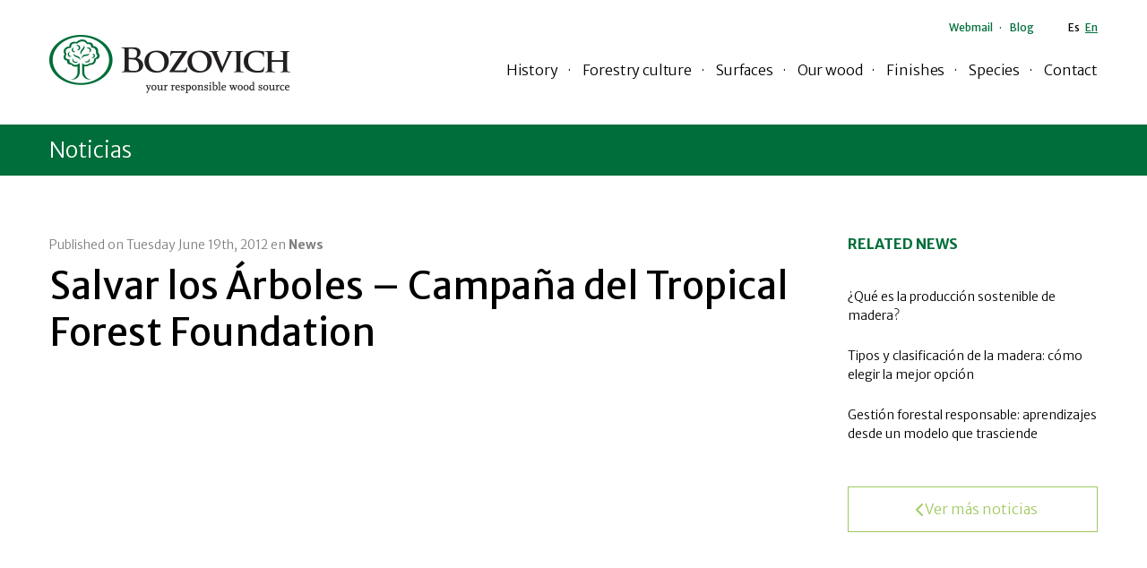

--- FILE ---
content_type: text/html; charset=UTF-8
request_url: https://bozovich.com/en/salvar-los-arboles-campana-del-tropical-forest-foundation/
body_size: 8716
content:

<!DOCTYPE html>
<html>
<head>
    <meta charset="utf-8" />
    
<!-- Search Engine Optimization by Rank Math - https://rankmath.com/ -->
<title>Salvar los Árboles - Campaña del Tropical Forest Foundation - Liderada por Ivo Bozovich y Drago Bozovich - maderas peruanas</title>
<meta name="description" content="La campaña &quot;Salvar los Árboles&quot; tiene por objetivo organizar un centro de entrenamiento en manejo forestal responsable en el Perú."/>
<meta name="robots" content="follow, index, max-snippet:-1, max-video-preview:-1, max-image-preview:large"/>
<link rel="canonical" href="https://bozovich.com/en/salvar-los-arboles-campana-del-tropical-forest-foundation/" />
<meta property="og:locale" content="en_US" />
<meta property="og:type" content="article" />
<meta property="og:title" content="Salvar los Árboles - Campaña del Tropical Forest Foundation - Liderada por Ivo Bozovich y Drago Bozovich - maderas peruanas" />
<meta property="og:description" content="La campaña &quot;Salvar los Árboles&quot; tiene por objetivo organizar un centro de entrenamiento en manejo forestal responsable en el Perú." />
<meta property="og:url" content="https://bozovich.com/en/salvar-los-arboles-campana-del-tropical-forest-foundation/" />
<meta property="og:site_name" content="[:es]Bozovich[:en]Liderada por Ivo Bozovich y Drago Bozovich - maderas peruanas[:]" />
<meta property="article:tag" content="actividad forestal responsable" />
<meta property="article:tag" content="amazon rainforest" />
<meta property="article:tag" content="centro de capacitación forestal en Perú" />
<meta property="article:tag" content="conservacion de bosques" />
<meta property="article:tag" content="save the forest" />
<meta property="article:tag" content="save the rainforest" />
<meta property="article:tag" content="TFF" />
<meta property="article:tag" content="TFF training center in Peru" />
<meta property="article:section" content="News" />
<meta property="article:published_time" content="2012-06-19T16:30:31-05:00" />
<meta name="twitter:card" content="summary_large_image" />
<meta name="twitter:title" content="Salvar los Árboles - Campaña del Tropical Forest Foundation - Liderada por Ivo Bozovich y Drago Bozovich - maderas peruanas" />
<meta name="twitter:description" content="La campaña &quot;Salvar los Árboles&quot; tiene por objetivo organizar un centro de entrenamiento en manejo forestal responsable en el Perú." />
<meta name="twitter:site" content="@henry@seo.pe" />
<meta name="twitter:creator" content="@henry@seo.pe" />
<meta name="twitter:label1" content="Written by" />
<meta name="twitter:data1" content="Branko-Bozovich" />
<meta name="twitter:label2" content="Time to read" />
<meta name="twitter:data2" content="Less than a minute" />
<script type="application/ld+json" class="rank-math-schema">{"@context":"https://schema.org","@graph":[{"@type":["Person","Organization"],"@id":"https://bozovich.com/en/#person","name":"[:es]Bozovich[:en]Liderada por Ivo Bozovich y Drago Bozovich - maderas peruanas[:]","sameAs":["https://twitter.com/henry@seo.pe"]},{"@type":"WebSite","@id":"https://bozovich.com/en/#website","url":"https://bozovich.com/en","name":"[:es]Bozovich[:en]Liderada por Ivo Bozovich y Drago Bozovich - maderas peruanas[:]","publisher":{"@id":"https://bozovich.com/en/#person"},"inLanguage":"en-US"},{"@type":"BreadcrumbList","@id":"https://bozovich.com/en/salvar-los-arboles-campana-del-tropical-forest-foundation/#breadcrumb","itemListElement":[{"@type":"ListItem","position":"1","item":{"@id":"https://bozovich.com/en","name":"Portada"}},{"@type":"ListItem","position":"2","item":{"@id":"https://bozovich.com/en/category/noticias-news/","name":"News"}},{"@type":"ListItem","position":"3","item":{"@id":"https://bozovich.com/en/salvar-los-arboles-campana-del-tropical-forest-foundation/","name":"Salvar los \u00c1rboles &#8211; Campa\u00f1a del Tropical Forest Foundation"}}]},{"@type":"WebPage","@id":"https://bozovich.com/en/salvar-los-arboles-campana-del-tropical-forest-foundation/#webpage","url":"https://bozovich.com/en/salvar-los-arboles-campana-del-tropical-forest-foundation/","name":"Salvar los \u00c1rboles - Campa\u00f1a del Tropical Forest Foundation - Liderada por Ivo Bozovich y Drago Bozovich - maderas peruanas","datePublished":"2012-06-19T16:30:31-05:00","dateModified":"2012-06-19T16:30:31-05:00","isPartOf":{"@id":"https://bozovich.com/en/#website"},"inLanguage":"en-US","breadcrumb":{"@id":"https://bozovich.com/en/salvar-los-arboles-campana-del-tropical-forest-foundation/#breadcrumb"}},{"@type":"Person","@id":"https://bozovich.com/en/author/branko-bozovich/","name":"Branko-Bozovich","url":"https://bozovich.com/en/author/branko-bozovich/","image":{"@type":"ImageObject","@id":"https://secure.gravatar.com/avatar/f1d6e00f532a6e3a218d09cee292d4cb?s=96&amp;d=mm&amp;r=g","url":"https://secure.gravatar.com/avatar/f1d6e00f532a6e3a218d09cee292d4cb?s=96&amp;d=mm&amp;r=g","caption":"Branko-Bozovich","inLanguage":"en-US"}},{"@type":"BlogPosting","headline":"Liderada por Ivo Bozovich y Drago Bozovich - maderas peruanas","datePublished":"2012-06-19T16:30:31-05:00","dateModified":"2012-06-19T16:30:31-05:00","articleSection":"News","author":{"@id":"https://bozovich.com/en/author/branko-bozovich/","name":"Branko-Bozovich"},"publisher":{"@id":"https://bozovich.com/en/#person"},"description":"La campa\u00f1a &quot;Salvar los \u00c1rboles&quot; tiene por objetivo organizar un centro de entrenamiento en manejo forestal responsable en el Per\u00fa.","name":"Liderada por Ivo Bozovich y Drago Bozovich - maderas peruanas","@id":"https://bozovich.com/en/salvar-los-arboles-campana-del-tropical-forest-foundation/#richSnippet","isPartOf":{"@id":"https://bozovich.com/en/salvar-los-arboles-campana-del-tropical-forest-foundation/#webpage"},"inLanguage":"en-US","mainEntityOfPage":{"@id":"https://bozovich.com/en/salvar-los-arboles-campana-del-tropical-forest-foundation/#webpage"}}]}</script>
<!-- /Rank Math WordPress SEO plugin -->

<link rel='dns-prefetch' href='//cdn.jsdelivr.net' />
<script type="text/javascript">
/* <![CDATA[ */
window._wpemojiSettings = {"baseUrl":"https:\/\/s.w.org\/images\/core\/emoji\/15.0.3\/72x72\/","ext":".png","svgUrl":"https:\/\/s.w.org\/images\/core\/emoji\/15.0.3\/svg\/","svgExt":".svg","source":{"concatemoji":"https:\/\/bozovich.com\/wp-includes\/js\/wp-emoji-release.min.js?ver=6.5.7"}};
/*! This file is auto-generated */
!function(i,n){var o,s,e;function c(e){try{var t={supportTests:e,timestamp:(new Date).valueOf()};sessionStorage.setItem(o,JSON.stringify(t))}catch(e){}}function p(e,t,n){e.clearRect(0,0,e.canvas.width,e.canvas.height),e.fillText(t,0,0);var t=new Uint32Array(e.getImageData(0,0,e.canvas.width,e.canvas.height).data),r=(e.clearRect(0,0,e.canvas.width,e.canvas.height),e.fillText(n,0,0),new Uint32Array(e.getImageData(0,0,e.canvas.width,e.canvas.height).data));return t.every(function(e,t){return e===r[t]})}function u(e,t,n){switch(t){case"flag":return n(e,"\ud83c\udff3\ufe0f\u200d\u26a7\ufe0f","\ud83c\udff3\ufe0f\u200b\u26a7\ufe0f")?!1:!n(e,"\ud83c\uddfa\ud83c\uddf3","\ud83c\uddfa\u200b\ud83c\uddf3")&&!n(e,"\ud83c\udff4\udb40\udc67\udb40\udc62\udb40\udc65\udb40\udc6e\udb40\udc67\udb40\udc7f","\ud83c\udff4\u200b\udb40\udc67\u200b\udb40\udc62\u200b\udb40\udc65\u200b\udb40\udc6e\u200b\udb40\udc67\u200b\udb40\udc7f");case"emoji":return!n(e,"\ud83d\udc26\u200d\u2b1b","\ud83d\udc26\u200b\u2b1b")}return!1}function f(e,t,n){var r="undefined"!=typeof WorkerGlobalScope&&self instanceof WorkerGlobalScope?new OffscreenCanvas(300,150):i.createElement("canvas"),a=r.getContext("2d",{willReadFrequently:!0}),o=(a.textBaseline="top",a.font="600 32px Arial",{});return e.forEach(function(e){o[e]=t(a,e,n)}),o}function t(e){var t=i.createElement("script");t.src=e,t.defer=!0,i.head.appendChild(t)}"undefined"!=typeof Promise&&(o="wpEmojiSettingsSupports",s=["flag","emoji"],n.supports={everything:!0,everythingExceptFlag:!0},e=new Promise(function(e){i.addEventListener("DOMContentLoaded",e,{once:!0})}),new Promise(function(t){var n=function(){try{var e=JSON.parse(sessionStorage.getItem(o));if("object"==typeof e&&"number"==typeof e.timestamp&&(new Date).valueOf()<e.timestamp+604800&&"object"==typeof e.supportTests)return e.supportTests}catch(e){}return null}();if(!n){if("undefined"!=typeof Worker&&"undefined"!=typeof OffscreenCanvas&&"undefined"!=typeof URL&&URL.createObjectURL&&"undefined"!=typeof Blob)try{var e="postMessage("+f.toString()+"("+[JSON.stringify(s),u.toString(),p.toString()].join(",")+"));",r=new Blob([e],{type:"text/javascript"}),a=new Worker(URL.createObjectURL(r),{name:"wpTestEmojiSupports"});return void(a.onmessage=function(e){c(n=e.data),a.terminate(),t(n)})}catch(e){}c(n=f(s,u,p))}t(n)}).then(function(e){for(var t in e)n.supports[t]=e[t],n.supports.everything=n.supports.everything&&n.supports[t],"flag"!==t&&(n.supports.everythingExceptFlag=n.supports.everythingExceptFlag&&n.supports[t]);n.supports.everythingExceptFlag=n.supports.everythingExceptFlag&&!n.supports.flag,n.DOMReady=!1,n.readyCallback=function(){n.DOMReady=!0}}).then(function(){return e}).then(function(){var e;n.supports.everything||(n.readyCallback(),(e=n.source||{}).concatemoji?t(e.concatemoji):e.wpemoji&&e.twemoji&&(t(e.twemoji),t(e.wpemoji)))}))}((window,document),window._wpemojiSettings);
/* ]]> */
</script>

<style id='wp-emoji-styles-inline-css' type='text/css'>

	img.wp-smiley, img.emoji {
		display: inline !important;
		border: none !important;
		box-shadow: none !important;
		height: 1em !important;
		width: 1em !important;
		margin: 0 0.07em !important;
		vertical-align: -0.1em !important;
		background: none !important;
		padding: 0 !important;
	}
</style>
<link rel='stylesheet' id='wp-block-library-css' href='https://bozovich.com/wp-includes/css/dist/block-library/style.min.css?ver=6.5.7' type='text/css' media='all' />
<style id='classic-theme-styles-inline-css' type='text/css'>
/*! This file is auto-generated */
.wp-block-button__link{color:#fff;background-color:#32373c;border-radius:9999px;box-shadow:none;text-decoration:none;padding:calc(.667em + 2px) calc(1.333em + 2px);font-size:1.125em}.wp-block-file__button{background:#32373c;color:#fff;text-decoration:none}
</style>
<style id='global-styles-inline-css' type='text/css'>
body{--wp--preset--color--black: #000000;--wp--preset--color--cyan-bluish-gray: #abb8c3;--wp--preset--color--white: #ffffff;--wp--preset--color--pale-pink: #f78da7;--wp--preset--color--vivid-red: #cf2e2e;--wp--preset--color--luminous-vivid-orange: #ff6900;--wp--preset--color--luminous-vivid-amber: #fcb900;--wp--preset--color--light-green-cyan: #7bdcb5;--wp--preset--color--vivid-green-cyan: #00d084;--wp--preset--color--pale-cyan-blue: #8ed1fc;--wp--preset--color--vivid-cyan-blue: #0693e3;--wp--preset--color--vivid-purple: #9b51e0;--wp--preset--gradient--vivid-cyan-blue-to-vivid-purple: linear-gradient(135deg,rgba(6,147,227,1) 0%,rgb(155,81,224) 100%);--wp--preset--gradient--light-green-cyan-to-vivid-green-cyan: linear-gradient(135deg,rgb(122,220,180) 0%,rgb(0,208,130) 100%);--wp--preset--gradient--luminous-vivid-amber-to-luminous-vivid-orange: linear-gradient(135deg,rgba(252,185,0,1) 0%,rgba(255,105,0,1) 100%);--wp--preset--gradient--luminous-vivid-orange-to-vivid-red: linear-gradient(135deg,rgba(255,105,0,1) 0%,rgb(207,46,46) 100%);--wp--preset--gradient--very-light-gray-to-cyan-bluish-gray: linear-gradient(135deg,rgb(238,238,238) 0%,rgb(169,184,195) 100%);--wp--preset--gradient--cool-to-warm-spectrum: linear-gradient(135deg,rgb(74,234,220) 0%,rgb(151,120,209) 20%,rgb(207,42,186) 40%,rgb(238,44,130) 60%,rgb(251,105,98) 80%,rgb(254,248,76) 100%);--wp--preset--gradient--blush-light-purple: linear-gradient(135deg,rgb(255,206,236) 0%,rgb(152,150,240) 100%);--wp--preset--gradient--blush-bordeaux: linear-gradient(135deg,rgb(254,205,165) 0%,rgb(254,45,45) 50%,rgb(107,0,62) 100%);--wp--preset--gradient--luminous-dusk: linear-gradient(135deg,rgb(255,203,112) 0%,rgb(199,81,192) 50%,rgb(65,88,208) 100%);--wp--preset--gradient--pale-ocean: linear-gradient(135deg,rgb(255,245,203) 0%,rgb(182,227,212) 50%,rgb(51,167,181) 100%);--wp--preset--gradient--electric-grass: linear-gradient(135deg,rgb(202,248,128) 0%,rgb(113,206,126) 100%);--wp--preset--gradient--midnight: linear-gradient(135deg,rgb(2,3,129) 0%,rgb(40,116,252) 100%);--wp--preset--font-size--small: 13px;--wp--preset--font-size--medium: 20px;--wp--preset--font-size--large: 36px;--wp--preset--font-size--x-large: 42px;--wp--preset--spacing--20: 0.44rem;--wp--preset--spacing--30: 0.67rem;--wp--preset--spacing--40: 1rem;--wp--preset--spacing--50: 1.5rem;--wp--preset--spacing--60: 2.25rem;--wp--preset--spacing--70: 3.38rem;--wp--preset--spacing--80: 5.06rem;--wp--preset--shadow--natural: 6px 6px 9px rgba(0, 0, 0, 0.2);--wp--preset--shadow--deep: 12px 12px 50px rgba(0, 0, 0, 0.4);--wp--preset--shadow--sharp: 6px 6px 0px rgba(0, 0, 0, 0.2);--wp--preset--shadow--outlined: 6px 6px 0px -3px rgba(255, 255, 255, 1), 6px 6px rgba(0, 0, 0, 1);--wp--preset--shadow--crisp: 6px 6px 0px rgba(0, 0, 0, 1);}:where(.is-layout-flex){gap: 0.5em;}:where(.is-layout-grid){gap: 0.5em;}body .is-layout-flex{display: flex;}body .is-layout-flex{flex-wrap: wrap;align-items: center;}body .is-layout-flex > *{margin: 0;}body .is-layout-grid{display: grid;}body .is-layout-grid > *{margin: 0;}:where(.wp-block-columns.is-layout-flex){gap: 2em;}:where(.wp-block-columns.is-layout-grid){gap: 2em;}:where(.wp-block-post-template.is-layout-flex){gap: 1.25em;}:where(.wp-block-post-template.is-layout-grid){gap: 1.25em;}.has-black-color{color: var(--wp--preset--color--black) !important;}.has-cyan-bluish-gray-color{color: var(--wp--preset--color--cyan-bluish-gray) !important;}.has-white-color{color: var(--wp--preset--color--white) !important;}.has-pale-pink-color{color: var(--wp--preset--color--pale-pink) !important;}.has-vivid-red-color{color: var(--wp--preset--color--vivid-red) !important;}.has-luminous-vivid-orange-color{color: var(--wp--preset--color--luminous-vivid-orange) !important;}.has-luminous-vivid-amber-color{color: var(--wp--preset--color--luminous-vivid-amber) !important;}.has-light-green-cyan-color{color: var(--wp--preset--color--light-green-cyan) !important;}.has-vivid-green-cyan-color{color: var(--wp--preset--color--vivid-green-cyan) !important;}.has-pale-cyan-blue-color{color: var(--wp--preset--color--pale-cyan-blue) !important;}.has-vivid-cyan-blue-color{color: var(--wp--preset--color--vivid-cyan-blue) !important;}.has-vivid-purple-color{color: var(--wp--preset--color--vivid-purple) !important;}.has-black-background-color{background-color: var(--wp--preset--color--black) !important;}.has-cyan-bluish-gray-background-color{background-color: var(--wp--preset--color--cyan-bluish-gray) !important;}.has-white-background-color{background-color: var(--wp--preset--color--white) !important;}.has-pale-pink-background-color{background-color: var(--wp--preset--color--pale-pink) !important;}.has-vivid-red-background-color{background-color: var(--wp--preset--color--vivid-red) !important;}.has-luminous-vivid-orange-background-color{background-color: var(--wp--preset--color--luminous-vivid-orange) !important;}.has-luminous-vivid-amber-background-color{background-color: var(--wp--preset--color--luminous-vivid-amber) !important;}.has-light-green-cyan-background-color{background-color: var(--wp--preset--color--light-green-cyan) !important;}.has-vivid-green-cyan-background-color{background-color: var(--wp--preset--color--vivid-green-cyan) !important;}.has-pale-cyan-blue-background-color{background-color: var(--wp--preset--color--pale-cyan-blue) !important;}.has-vivid-cyan-blue-background-color{background-color: var(--wp--preset--color--vivid-cyan-blue) !important;}.has-vivid-purple-background-color{background-color: var(--wp--preset--color--vivid-purple) !important;}.has-black-border-color{border-color: var(--wp--preset--color--black) !important;}.has-cyan-bluish-gray-border-color{border-color: var(--wp--preset--color--cyan-bluish-gray) !important;}.has-white-border-color{border-color: var(--wp--preset--color--white) !important;}.has-pale-pink-border-color{border-color: var(--wp--preset--color--pale-pink) !important;}.has-vivid-red-border-color{border-color: var(--wp--preset--color--vivid-red) !important;}.has-luminous-vivid-orange-border-color{border-color: var(--wp--preset--color--luminous-vivid-orange) !important;}.has-luminous-vivid-amber-border-color{border-color: var(--wp--preset--color--luminous-vivid-amber) !important;}.has-light-green-cyan-border-color{border-color: var(--wp--preset--color--light-green-cyan) !important;}.has-vivid-green-cyan-border-color{border-color: var(--wp--preset--color--vivid-green-cyan) !important;}.has-pale-cyan-blue-border-color{border-color: var(--wp--preset--color--pale-cyan-blue) !important;}.has-vivid-cyan-blue-border-color{border-color: var(--wp--preset--color--vivid-cyan-blue) !important;}.has-vivid-purple-border-color{border-color: var(--wp--preset--color--vivid-purple) !important;}.has-vivid-cyan-blue-to-vivid-purple-gradient-background{background: var(--wp--preset--gradient--vivid-cyan-blue-to-vivid-purple) !important;}.has-light-green-cyan-to-vivid-green-cyan-gradient-background{background: var(--wp--preset--gradient--light-green-cyan-to-vivid-green-cyan) !important;}.has-luminous-vivid-amber-to-luminous-vivid-orange-gradient-background{background: var(--wp--preset--gradient--luminous-vivid-amber-to-luminous-vivid-orange) !important;}.has-luminous-vivid-orange-to-vivid-red-gradient-background{background: var(--wp--preset--gradient--luminous-vivid-orange-to-vivid-red) !important;}.has-very-light-gray-to-cyan-bluish-gray-gradient-background{background: var(--wp--preset--gradient--very-light-gray-to-cyan-bluish-gray) !important;}.has-cool-to-warm-spectrum-gradient-background{background: var(--wp--preset--gradient--cool-to-warm-spectrum) !important;}.has-blush-light-purple-gradient-background{background: var(--wp--preset--gradient--blush-light-purple) !important;}.has-blush-bordeaux-gradient-background{background: var(--wp--preset--gradient--blush-bordeaux) !important;}.has-luminous-dusk-gradient-background{background: var(--wp--preset--gradient--luminous-dusk) !important;}.has-pale-ocean-gradient-background{background: var(--wp--preset--gradient--pale-ocean) !important;}.has-electric-grass-gradient-background{background: var(--wp--preset--gradient--electric-grass) !important;}.has-midnight-gradient-background{background: var(--wp--preset--gradient--midnight) !important;}.has-small-font-size{font-size: var(--wp--preset--font-size--small) !important;}.has-medium-font-size{font-size: var(--wp--preset--font-size--medium) !important;}.has-large-font-size{font-size: var(--wp--preset--font-size--large) !important;}.has-x-large-font-size{font-size: var(--wp--preset--font-size--x-large) !important;}
.wp-block-navigation a:where(:not(.wp-element-button)){color: inherit;}
:where(.wp-block-post-template.is-layout-flex){gap: 1.25em;}:where(.wp-block-post-template.is-layout-grid){gap: 1.25em;}
:where(.wp-block-columns.is-layout-flex){gap: 2em;}:where(.wp-block-columns.is-layout-grid){gap: 2em;}
.wp-block-pullquote{font-size: 1.5em;line-height: 1.6;}
</style>
<link rel='stylesheet' id='swiper-css-css' href='https://cdn.jsdelivr.net/npm/swiper@11/swiper-bundle.min.css?ver=6.5.7' type='text/css' media='all' />
<link rel='stylesheet' id='stylesheet-css' href='https://bozovich.com/wp-content/themes/bozovich-v2.1.2/style.css?ver=2.1.2' type='text/css' media='all' />
<link rel="https://api.w.org/" href="https://bozovich.com/en/wp-json/" /><link rel="alternate" type="application/json" href="https://bozovich.com/en/wp-json/wp/v2/posts/2471" /><link rel="EditURI" type="application/rsd+xml" title="RSD" href="https://bozovich.com/xmlrpc.php?rsd" />
<meta name="generator" content="WordPress 6.5.7" />
<link rel='shortlink' href='https://bozovich.com/en/?p=2471' />
<link rel="alternate" type="application/json+oembed" href="https://bozovich.com/en/wp-json/oembed/1.0/embed?url=https%3A%2F%2Fbozovich.com%2Fen%2Fsalvar-los-arboles-campana-del-tropical-forest-foundation%2F" />
<link rel="alternate" type="text/xml+oembed" href="https://bozovich.com/en/wp-json/oembed/1.0/embed?url=https%3A%2F%2Fbozovich.com%2Fen%2Fsalvar-los-arboles-campana-del-tropical-forest-foundation%2F&#038;format=xml" />
<meta name="generator" content="qTranslate-XT 3.15.2" />
<link hreflang="x-default" href="https://bozovich.com/salvar-los-arboles-campana-del-tropical-forest-foundation/" rel="alternate" />
<link hreflang="es" href="https://bozovich.com/salvar-los-arboles-campana-del-tropical-forest-foundation/" rel="alternate" />
<link hreflang="en" href="https://bozovich.com/en/salvar-los-arboles-campana-del-tropical-forest-foundation/" rel="alternate" />
<link rel="icon" href="https://bozovich.com/wp-content/uploads/2024/04/cropped-favicon-bozovich-32x32.png" sizes="32x32" />
<link rel="icon" href="https://bozovich.com/wp-content/uploads/2024/04/cropped-favicon-bozovich-192x192.png" sizes="192x192" />
<link rel="apple-touch-icon" href="https://bozovich.com/wp-content/uploads/2024/04/cropped-favicon-bozovich-180x180.png" />
<meta name="msapplication-TileImage" content="https://bozovich.com/wp-content/uploads/2024/04/cropped-favicon-bozovich-270x270.png" />
		<style type="text/css" id="wp-custom-css">
			strong {
	font-weight: 700!important;
}
.one, .two {
	padding: 10px 0px;
}
.card-cv+.card-cv {
    margin-top: 1.875em;
}
.cv-image {
	width:95%;
}
.profile-container {
    max-width: 1200px;
    margin: 0 auto;
}

.profile-row {
    display: flex;
    justify-content: space-between;
    margin-bottom: 20px;
}


.profile-image img {
    max-width: 100%;
    height: 100%;
}

.profile-content p {
    margin: 0;
}
.card-cv {
    background: #fff;
    border-left: 3px solid #fff;
    color: #58595b;
    line-height: 1.375em;
    min-height: 280px;
    padding: 30px;
    display: flex;
    flex-wrap: wrap;  /* Asegura que los elementos puedan ajustarse */
    gap: 20px;        /* Añade espacio entre las columnas */
    transition: border-color 0.2s ease;
    box-sizing: border-box;
	  align-items: center;
}

.profile-column {
    flex: 1;                   /* Cada columna tomará el mismo espacio disponible */
    min-width: 250px;           /* Ancho mínimo para cada columna */
    margin-bottom: 20px;        /* Margen inferior para separación en pantallas pequeñas */
	padding:20px;
}

@media (max-width: 768px) {
    .card-cv {
        flex-direction: column;  /* Cambia las columnas a disposición vertical en pantallas pequeñas */
    }
}

@media (max-width: 768px) {
    .profile-columns {
        flex-direction: column; /* Cambia a una sola columna en pantallas pequeñas */
    }

    .profile-image,
    .profile-content {
        flex: 1 1 100%; /* Cada columna tomará el 100% del ancho en pantallas pequeñas */
    }
}


/*Estilo de Galeria*/
.swiper {
    max-width: 1200px;
		margin:auto;
    overflow: hidden;
		margin-bottom: 50px;
}

.swiper-wrapper {
    display: flex;
}

.swiper-slide {
    flex-shrink: 0;
    width: 100%;
    padding: 0 10px;
}

.swiper-slide img {
    width: 100%;
    height: auto;
    border-radius: 8px;
    display: block;
}

.swiper-button-next,
.swiper-button-prev {
    color: #FFFFFF;
}
		</style>
		    <link href="https://fonts.googleapis.com/css?family=Merriweather+Sans:300,300,i,400,700,700i" rel="stylesheet">
    <meta name="viewport" content="width=device-width" />
    <link rel="shortcut icon" href="https://bozovich.com/wp-content/themes/bozovich-v2.1.2/icon.png" />
        <title>Salvar los Árboles &#8211; Campaña del Tropical Forest Foundation | Led by Ivo Bozovich and Drago Bozovich - Peruvian Woods</title>
    <!-- Google tag (gtag.js) --> <script async src="https://www.googletagmanager.com/gtag/js?id=G-446YVEP0MC"></script> <script> window.dataLayer = window.dataLayer || []; function gtag(){dataLayer.push(arguments);} gtag('js', new Date()); gtag('config', 'G-446YVEP0MC'); </script>	<meta name="google-site-verification" content="qsl-HCQLmX-iPeFAHTGm0cV2Uyv4nKtLPQ4Xtujt12k" />
	
<!-- Search Engine Optimization by Rank Math - https://rankmath.com/ -->
<title>Salvar los Árboles - Campaña del Tropical Forest Foundation - Liderada por Ivo Bozovich y Drago Bozovich - maderas peruanas</title>
<meta name="description" content="La campaña &quot;Salvar los Árboles&quot; tiene por objetivo organizar un centro de entrenamiento en manejo forestal responsable en el Perú."/>
<meta name="robots" content="follow, index, max-snippet:-1, max-video-preview:-1, max-image-preview:large"/>
<link rel="canonical" href="https://bozovich.com/en/salvar-los-arboles-campana-del-tropical-forest-foundation/" />
<meta property="og:locale" content="en_US" />
<meta property="og:type" content="article" />
<meta property="og:title" content="Salvar los Árboles - Campaña del Tropical Forest Foundation - Liderada por Ivo Bozovich y Drago Bozovich - maderas peruanas" />
<meta property="og:description" content="La campaña &quot;Salvar los Árboles&quot; tiene por objetivo organizar un centro de entrenamiento en manejo forestal responsable en el Perú." />
<meta property="og:url" content="https://bozovich.com/en/salvar-los-arboles-campana-del-tropical-forest-foundation/" />
<meta property="og:site_name" content="[:es]Bozovich[:en]Liderada por Ivo Bozovich y Drago Bozovich - maderas peruanas[:]" />
<meta property="article:tag" content="actividad forestal responsable" />
<meta property="article:tag" content="amazon rainforest" />
<meta property="article:tag" content="centro de capacitación forestal en Perú" />
<meta property="article:tag" content="conservacion de bosques" />
<meta property="article:tag" content="save the forest" />
<meta property="article:tag" content="save the rainforest" />
<meta property="article:tag" content="TFF" />
<meta property="article:tag" content="TFF training center in Peru" />
<meta property="article:section" content="News" />
<meta property="article:published_time" content="2012-06-19T16:30:31-05:00" />
<meta name="twitter:card" content="summary_large_image" />
<meta name="twitter:title" content="Salvar los Árboles - Campaña del Tropical Forest Foundation - Liderada por Ivo Bozovich y Drago Bozovich - maderas peruanas" />
<meta name="twitter:description" content="La campaña &quot;Salvar los Árboles&quot; tiene por objetivo organizar un centro de entrenamiento en manejo forestal responsable en el Perú." />
<meta name="twitter:site" content="@henry@seo.pe" />
<meta name="twitter:creator" content="@henry@seo.pe" />
<meta name="twitter:label3" content="Written by" />
<meta name="twitter:data3" content="Branko-Bozovich" />
<meta name="twitter:label4" content="Time to read" />
<meta name="twitter:data4" content="Less than a minute" />
<script type="application/ld+json" class="rank-math-schema">{"@context":"https://schema.org","@graph":[{"@type":["Person","Organization"],"@id":"https://bozovich.com/en/#person","name":"[:es]Bozovich[:en]Liderada por Ivo Bozovich y Drago Bozovich - maderas peruanas[:]","sameAs":["https://twitter.com/henry@seo.pe"]},{"@type":"WebSite","@id":"https://bozovich.com/en/#website","url":"https://bozovich.com/en","name":"[:es]Bozovich[:en]Liderada por Ivo Bozovich y Drago Bozovich - maderas peruanas[:]","publisher":{"@id":"https://bozovich.com/en/#person"},"inLanguage":"en-US"},{"@type":"BreadcrumbList","@id":"https://bozovich.com/en/salvar-los-arboles-campana-del-tropical-forest-foundation/#breadcrumb","itemListElement":[{"@type":"ListItem","position":"1","item":{"@id":"https://bozovich.com/en","name":"Portada"}},{"@type":"ListItem","position":"2","item":{"@id":"https://bozovich.com/en/category/noticias-news/","name":"News"}},{"@type":"ListItem","position":"3","item":{"@id":"https://bozovich.com/en/salvar-los-arboles-campana-del-tropical-forest-foundation/","name":"Salvar los \u00c1rboles &#8211; Campa\u00f1a del Tropical Forest Foundation"}}]},{"@type":"WebPage","@id":"https://bozovich.com/en/salvar-los-arboles-campana-del-tropical-forest-foundation/#webpage","url":"https://bozovich.com/en/salvar-los-arboles-campana-del-tropical-forest-foundation/","name":"Salvar los \u00c1rboles - Campa\u00f1a del Tropical Forest Foundation - Liderada por Ivo Bozovich y Drago Bozovich - maderas peruanas","datePublished":"2012-06-19T16:30:31-05:00","dateModified":"2012-06-19T16:30:31-05:00","isPartOf":{"@id":"https://bozovich.com/en/#website"},"inLanguage":"en-US","breadcrumb":{"@id":"https://bozovich.com/en/salvar-los-arboles-campana-del-tropical-forest-foundation/#breadcrumb"}},{"@type":"Person","@id":"https://bozovich.com/en/author/branko-bozovich/","name":"Branko-Bozovich","url":"https://bozovich.com/en/author/branko-bozovich/","image":{"@type":"ImageObject","@id":"https://secure.gravatar.com/avatar/f1d6e00f532a6e3a218d09cee292d4cb?s=96&amp;d=mm&amp;r=g","url":"https://secure.gravatar.com/avatar/f1d6e00f532a6e3a218d09cee292d4cb?s=96&amp;d=mm&amp;r=g","caption":"Branko-Bozovich","inLanguage":"en-US"}},{"@type":"BlogPosting","headline":"Liderada por Ivo Bozovich y Drago Bozovich - maderas peruanas","datePublished":"2012-06-19T16:30:31-05:00","dateModified":"2012-06-19T16:30:31-05:00","articleSection":"News","author":{"@id":"https://bozovich.com/en/author/branko-bozovich/","name":"Branko-Bozovich"},"publisher":{"@id":"https://bozovich.com/en/#person"},"description":"La campa\u00f1a &quot;Salvar los \u00c1rboles&quot; tiene por objetivo organizar un centro de entrenamiento en manejo forestal responsable en el Per\u00fa.","name":"Liderada por Ivo Bozovich y Drago Bozovich - maderas peruanas","@id":"https://bozovich.com/en/salvar-los-arboles-campana-del-tropical-forest-foundation/#richSnippet","isPartOf":{"@id":"https://bozovich.com/en/salvar-los-arboles-campana-del-tropical-forest-foundation/#webpage"},"inLanguage":"en-US","mainEntityOfPage":{"@id":"https://bozovich.com/en/salvar-los-arboles-campana-del-tropical-forest-foundation/#webpage"}}]}</script>
<!-- /Rank Math WordPress SEO plugin -->

<link rel='dns-prefetch' href='//cdn.jsdelivr.net' />
<link rel="https://api.w.org/" href="https://bozovich.com/en/wp-json/" /><link rel="alternate" type="application/json" href="https://bozovich.com/en/wp-json/wp/v2/posts/2471" /><link rel="EditURI" type="application/rsd+xml" title="RSD" href="https://bozovich.com/xmlrpc.php?rsd" />
<meta name="generator" content="WordPress 6.5.7" />
<link rel='shortlink' href='https://bozovich.com/en/?p=2471' />
<link rel="alternate" type="application/json+oembed" href="https://bozovich.com/en/wp-json/oembed/1.0/embed?url=https%3A%2F%2Fbozovich.com%2Fen%2Fsalvar-los-arboles-campana-del-tropical-forest-foundation%2F" />
<link rel="alternate" type="text/xml+oembed" href="https://bozovich.com/en/wp-json/oembed/1.0/embed?url=https%3A%2F%2Fbozovich.com%2Fen%2Fsalvar-los-arboles-campana-del-tropical-forest-foundation%2F&#038;format=xml" />
<meta name="generator" content="qTranslate-XT 3.15.2" />
<link hreflang="x-default" href="https://bozovich.com/salvar-los-arboles-campana-del-tropical-forest-foundation/" rel="alternate" />
<link hreflang="es" href="https://bozovich.com/salvar-los-arboles-campana-del-tropical-forest-foundation/" rel="alternate" />
<link hreflang="en" href="https://bozovich.com/en/salvar-los-arboles-campana-del-tropical-forest-foundation/" rel="alternate" />
<link rel="icon" href="https://bozovich.com/wp-content/uploads/2024/04/cropped-favicon-bozovich-32x32.png" sizes="32x32" />
<link rel="icon" href="https://bozovich.com/wp-content/uploads/2024/04/cropped-favicon-bozovich-192x192.png" sizes="192x192" />
<link rel="apple-touch-icon" href="https://bozovich.com/wp-content/uploads/2024/04/cropped-favicon-bozovich-180x180.png" />
<meta name="msapplication-TileImage" content="https://bozovich.com/wp-content/uploads/2024/04/cropped-favicon-bozovich-270x270.png" />
		<style type="text/css" id="wp-custom-css">
			strong {
	font-weight: 700!important;
}
.one, .two {
	padding: 10px 0px;
}
.card-cv+.card-cv {
    margin-top: 1.875em;
}
.cv-image {
	width:95%;
}
.profile-container {
    max-width: 1200px;
    margin: 0 auto;
}

.profile-row {
    display: flex;
    justify-content: space-between;
    margin-bottom: 20px;
}


.profile-image img {
    max-width: 100%;
    height: 100%;
}

.profile-content p {
    margin: 0;
}
.card-cv {
    background: #fff;
    border-left: 3px solid #fff;
    color: #58595b;
    line-height: 1.375em;
    min-height: 280px;
    padding: 30px;
    display: flex;
    flex-wrap: wrap;  /* Asegura que los elementos puedan ajustarse */
    gap: 20px;        /* Añade espacio entre las columnas */
    transition: border-color 0.2s ease;
    box-sizing: border-box;
	  align-items: center;
}

.profile-column {
    flex: 1;                   /* Cada columna tomará el mismo espacio disponible */
    min-width: 250px;           /* Ancho mínimo para cada columna */
    margin-bottom: 20px;        /* Margen inferior para separación en pantallas pequeñas */
	padding:20px;
}

@media (max-width: 768px) {
    .card-cv {
        flex-direction: column;  /* Cambia las columnas a disposición vertical en pantallas pequeñas */
    }
}

@media (max-width: 768px) {
    .profile-columns {
        flex-direction: column; /* Cambia a una sola columna en pantallas pequeñas */
    }

    .profile-image,
    .profile-content {
        flex: 1 1 100%; /* Cada columna tomará el 100% del ancho en pantallas pequeñas */
    }
}


/*Estilo de Galeria*/
.swiper {
    max-width: 1200px;
		margin:auto;
    overflow: hidden;
		margin-bottom: 50px;
}

.swiper-wrapper {
    display: flex;
}

.swiper-slide {
    flex-shrink: 0;
    width: 100%;
    padding: 0 10px;
}

.swiper-slide img {
    width: 100%;
    height: auto;
    border-radius: 8px;
    display: block;
}

.swiper-button-next,
.swiper-button-prev {
    color: #FFFFFF;
}
		</style>
		</head>
<body data-current-lang="en" >


<div class="top-header">
    <div class="container">
<!--        <a class="top-header__search" href="--><!--/?s">-->
<!--            <i class="fa fa-search"></i>-->
<!--        </a>-->

        <ul class="top-header__menu"><li id="menu-item-999" class="menu-item menu-item-type-custom menu-item-object-custom menu-item-999"><a href="https://webmail.bozovich.com/">Webmail</a></li>
<li id="menu-item-2550" class="menu-item menu-item-type-post_type menu-item-object-page menu-item-2550"><a href="https://bozovich.com/en/blog/">Blog</a></li>
</ul>
                <span class="top-header__lang">
            <a class="" href="https://bozovich.com/es/salvar-los-arboles-campana-del-tropical-forest-foundation/">Es</a><a class="is-selected" href="https://bozovich.com/en/salvar-los-arboles-campana-del-tropical-forest-foundation/">En</a>        </span>
            </div>
</div>

<div class="header">

    <div class="container u-clearfix">
        <a class="header__logo" href="https://bozovich.com/en" rel="home">
            <img src="https://bozovich.com/wp-content/themes/bozovich-v2.1.2/img/logo-bozovich-en.png" />
        </a>

        <div class="header__nav">
            <div class="menu-menu-footer-container"><ul class="main-menu"><li id="menu-item-3006" class="menu-item menu-item-type-post_type menu-item-object-page menu-item-3006"><a href="https://bozovich.com/en/history/">History</a></li>
<li id="menu-item-3005" class="menu-item menu-item-type-post_type menu-item-object-page menu-item-3005"><a href="https://bozovich.com/en/cultura-forestal/">Forestry culture</a></li>
<li id="menu-item-3004" class="menu-item menu-item-type-post_type menu-item-object-page menu-item-3004"><a href="https://bozovich.com/en/superficies/">Surfaces</a></li>
<li id="menu-item-3007" class="menu-item menu-item-type-post_type menu-item-object-page menu-item-3007"><a href="https://bozovich.com/en/our-wood/">Our wood</a></li>
<li id="menu-item-3008" class="menu-item menu-item-type-post_type menu-item-object-page menu-item-3008"><a href="https://bozovich.com/en/tratamientos/">Finishes</a></li>
<li id="menu-item-3003" class="menu-item menu-item-type-post_type menu-item-object-page menu-item-3003"><a href="https://bozovich.com/en/especies/">Species</a></li>
<li id="menu-item-3009" class="menu-item menu-item-type-post_type menu-item-object-page menu-item-3009"><a href="https://bozovich.com/en/contact/">Contact</a></li>
</ul></div>            <a class="mob-menu__btn">
                <i class="fa fa-bars"></i>
            </a>
        </div>

    </div>
    <nav class="mob-menu js-mob-menu" data-button=".mob-menu__btn">
    <div class="container">
        
        <div class="mob-menu__langs">
                            <a class="" href="/en/salvar-los-arboles-campana-del-tropical-forest-foundation/?lang=es">es</a>
                            <a class="is-selected" href="/en/salvar-los-arboles-campana-del-tropical-forest-foundation/?lang=en">en</a>
                    </div>

        <ul id="menu-menu-footer-1"><li class="menu-item menu-item-type-post_type menu-item-object-page menu-item-3006"><a href="https://bozovich.com/en/history/">History</a></li>
<li class="menu-item menu-item-type-post_type menu-item-object-page menu-item-3005"><a href="https://bozovich.com/en/cultura-forestal/">Forestry culture</a></li>
<li class="menu-item menu-item-type-post_type menu-item-object-page menu-item-3004"><a href="https://bozovich.com/en/superficies/">Surfaces</a></li>
<li class="menu-item menu-item-type-post_type menu-item-object-page menu-item-3007"><a href="https://bozovich.com/en/our-wood/">Our wood</a></li>
<li class="menu-item menu-item-type-post_type menu-item-object-page menu-item-3008"><a href="https://bozovich.com/en/tratamientos/">Finishes</a></li>
<li class="menu-item menu-item-type-post_type menu-item-object-page menu-item-3003"><a href="https://bozovich.com/en/especies/">Species</a></li>
<li class="menu-item menu-item-type-post_type menu-item-object-page menu-item-3009"><a href="https://bozovich.com/en/contact/">Contact</a></li>
</ul>    </div>
    </nav>


</div>
<div class="overlay-menu__wrapper">
<div class="overlay-menu__shade"></div>

<div class="overlay-menu" data-class="superficies">

    <div class="container">

        <div class="home-products__grid-container">
            <div class="home-products__grid home-products__grid--5 home-products__grid--stretch">
                            
<div class="home-products__item">

    <div class="home-products__box">
        <a href="https://bozovich.com/en/superficies/#hardwood-flooring" class="home-products__image">
            <img width="768" height="439" src="https://bozovich.com/wp-content/uploads/2017/02/Pisos_Solidos_BOZOVICH-768x439.jpg" class="home-products__image-inner" alt="Hardwood Flooring" decoding="async" fetchpriority="high" srcset="https://bozovich.com/wp-content/uploads/2017/02/Pisos_Solidos_BOZOVICH-768x439.jpg 768w, https://bozovich.com/wp-content/uploads/2017/02/Pisos_Solidos_BOZOVICH-300x171.jpg 300w, https://bozovich.com/wp-content/uploads/2017/02/Pisos_Solidos_BOZOVICH-1024x585.jpg 1024w, https://bozovich.com/wp-content/uploads/2017/02/Pisos_Solidos_BOZOVICH-1500x857.jpg 1500w, https://bozovich.com/wp-content/uploads/2017/02/Pisos_Solidos_BOZOVICH.jpg 1944w" sizes="(max-width: 768px) 100vw, 768px" />        </a>

        <h3 class="home-products__name">
            <a href="https://bozovich.com/en/superficies/#hardwood-flooring">
                <span>Hardwood Flooring</span>
            </a>
        </h3>

    </div>

</div>                            
<div class="home-products__item">

    <div class="home-products__box">
        <a href="https://bozovich.com/en/superficies/#engineered-flooring" class="home-products__image">
            <img width="768" height="439" src="https://bozovich.com/wp-content/uploads/2017/02/Pisos_Estructurados_BOZOVICH-768x439.jpg" class="home-products__image-inner" alt="Engineered Flooring" decoding="async" srcset="https://bozovich.com/wp-content/uploads/2017/02/Pisos_Estructurados_BOZOVICH-768x439.jpg 768w, https://bozovich.com/wp-content/uploads/2017/02/Pisos_Estructurados_BOZOVICH-300x171.jpg 300w, https://bozovich.com/wp-content/uploads/2017/02/Pisos_Estructurados_BOZOVICH-1024x585.jpg 1024w, https://bozovich.com/wp-content/uploads/2017/02/Pisos_Estructurados_BOZOVICH-1500x857.jpg 1500w, https://bozovich.com/wp-content/uploads/2017/02/Pisos_Estructurados_BOZOVICH.jpg 1944w" sizes="(max-width: 768px) 100vw, 768px" />        </a>

        <h3 class="home-products__name">
            <a href="https://bozovich.com/en/superficies/#engineered-flooring">
                <span>Engineered Flooring</span>
            </a>
        </h3>

    </div>

</div>                            
<div class="home-products__item">

    <div class="home-products__box">
        <a href="https://bozovich.com/en/superficies/#decking" class="home-products__image">
            <img width="768" height="439" src="https://bozovich.com/wp-content/uploads/2017/02/Decking_BOZOVICH-768x439.jpg" class="home-products__image-inner" alt="Decking" decoding="async" srcset="https://bozovich.com/wp-content/uploads/2017/02/Decking_BOZOVICH-768x439.jpg 768w, https://bozovich.com/wp-content/uploads/2017/02/Decking_BOZOVICH-300x171.jpg 300w, https://bozovich.com/wp-content/uploads/2017/02/Decking_BOZOVICH-1024x585.jpg 1024w, https://bozovich.com/wp-content/uploads/2017/02/Decking_BOZOVICH-1500x857.jpg 1500w, https://bozovich.com/wp-content/uploads/2017/02/Decking_BOZOVICH.jpg 1944w" sizes="(max-width: 768px) 100vw, 768px" />        </a>

        <h3 class="home-products__name">
            <a href="https://bozovich.com/en/superficies/#decking">
                <span>Decking</span>
            </a>
        </h3>

    </div>

</div>                            
<div class="home-products__item">

    <div class="home-products__box">
        <a href="https://bozovich.com/en/superficies/#deck-tiles" class="home-products__image">
            <img width="768" height="439" src="https://bozovich.com/wp-content/uploads/2017/02/DeckTiles_BOZOVICH-768x439.jpg" class="home-products__image-inner" alt="Deck Tiles" decoding="async" srcset="https://bozovich.com/wp-content/uploads/2017/02/DeckTiles_BOZOVICH-768x439.jpg 768w, https://bozovich.com/wp-content/uploads/2017/02/DeckTiles_BOZOVICH-300x171.jpg 300w, https://bozovich.com/wp-content/uploads/2017/02/DeckTiles_BOZOVICH-1024x585.jpg 1024w, https://bozovich.com/wp-content/uploads/2017/02/DeckTiles_BOZOVICH-1500x857.jpg 1500w, https://bozovich.com/wp-content/uploads/2017/02/DeckTiles_BOZOVICH.jpg 1944w" sizes="(max-width: 768px) 100vw, 768px" />        </a>

        <h3 class="home-products__name">
            <a href="https://bozovich.com/en/superficies/#deck-tiles">
                <span>Deck Tiles</span>
            </a>
        </h3>

    </div>

</div>                            
<div class="home-products__item">

    <div class="home-products__box">
        <a href="https://bozovich.com/en/superficies/#flooring-banks" class="home-products__image">
            <img width="768" height="439" src="https://bozovich.com/wp-content/uploads/2017/02/Fotos_banner_Tablillas_Bozovich-768x439.jpg" class="home-products__image-inner" alt="Flooring blanks" decoding="async" srcset="https://bozovich.com/wp-content/uploads/2017/02/Fotos_banner_Tablillas_Bozovich-768x439.jpg 768w, https://bozovich.com/wp-content/uploads/2017/02/Fotos_banner_Tablillas_Bozovich-300x171.jpg 300w, https://bozovich.com/wp-content/uploads/2017/02/Fotos_banner_Tablillas_Bozovich-1024x585.jpg 1024w, https://bozovich.com/wp-content/uploads/2017/02/Fotos_banner_Tablillas_Bozovich-1500x857.jpg 1500w, https://bozovich.com/wp-content/uploads/2017/02/Fotos_banner_Tablillas_Bozovich.jpg 1944w" sizes="(max-width: 768px) 100vw, 768px" />        </a>

        <h3 class="home-products__name">
            <a href="https://bozovich.com/en/superficies/#flooring-banks">
                <span>Flooring blanks</span>
            </a>
        </h3>

    </div>

</div>                        </div>
        </div>

    </div>


</div>
<div class="overlay-menu" data-class="nuestra-madera">

    <div class="container">

        <div class="home-products__grid-container">
            <div class="home-products__grid home-products__grid--5 home-products__grid--stretch">
                            
<div class="home-products__item">

    <div class="home-products__box">
        <a href="https://bozovich.com/en/our-wood/#boards" class="home-products__image">
            <img width="768" height="439" src="https://bozovich.com/wp-content/uploads/2017/02/Banner_Nuestra_Madera_Bozovich_Tablas-768x439.jpg" class="home-products__image-inner" alt="Boards" decoding="async" srcset="https://bozovich.com/wp-content/uploads/2017/02/Banner_Nuestra_Madera_Bozovich_Tablas-768x439.jpg 768w, https://bozovich.com/wp-content/uploads/2017/02/Banner_Nuestra_Madera_Bozovich_Tablas-300x171.jpg 300w, https://bozovich.com/wp-content/uploads/2017/02/Banner_Nuestra_Madera_Bozovich_Tablas-1024x585.jpg 1024w, https://bozovich.com/wp-content/uploads/2017/02/Banner_Nuestra_Madera_Bozovich_Tablas-1500x857.jpg 1500w, https://bozovich.com/wp-content/uploads/2017/02/Banner_Nuestra_Madera_Bozovich_Tablas.jpg 1944w" sizes="(max-width: 768px) 100vw, 768px" />        </a>

        <h3 class="home-products__name">
            <a href="https://bozovich.com/en/our-wood/#boards">
                <span>Boards</span>
            </a>
        </h3>

    </div>

</div>                            
<div class="home-products__item">

    <div class="home-products__box">
        <a href="https://bozovich.com/en/our-wood/#decorative-panels" class="home-products__image">
            <img width="768" height="439" src="https://bozovich.com/wp-content/uploads/2017/02/PANELES_DECORATIVOS_BOZOVICH-768x439.jpg" class="home-products__image-inner" alt="Decorative Panels" decoding="async" srcset="https://bozovich.com/wp-content/uploads/2017/02/PANELES_DECORATIVOS_BOZOVICH-768x439.jpg 768w, https://bozovich.com/wp-content/uploads/2017/02/PANELES_DECORATIVOS_BOZOVICH-300x171.jpg 300w, https://bozovich.com/wp-content/uploads/2017/02/PANELES_DECORATIVOS_BOZOVICH-1024x585.jpg 1024w, https://bozovich.com/wp-content/uploads/2017/02/PANELES_DECORATIVOS_BOZOVICH-1500x857.jpg 1500w, https://bozovich.com/wp-content/uploads/2017/02/PANELES_DECORATIVOS_BOZOVICH.jpg 1944w" sizes="(max-width: 768px) 100vw, 768px" />        </a>

        <h3 class="home-products__name">
            <a href="https://bozovich.com/en/our-wood/#decorative-panels">
                <span>Decorative Panels</span>
            </a>
        </h3>

    </div>

</div>                            
<div class="home-products__item">

    <div class="home-products__box">
        <a href="https://bozovich.com/en/our-wood/#special-projects" class="home-products__image">
            <img width="768" height="439" src="https://bozovich.com/wp-content/uploads/2017/02/Fotos_banner_10_BOZOVICH-768x439.jpg" class="home-products__image-inner" alt="Special Projects" decoding="async" srcset="https://bozovich.com/wp-content/uploads/2017/02/Fotos_banner_10_BOZOVICH-768x439.jpg 768w, https://bozovich.com/wp-content/uploads/2017/02/Fotos_banner_10_BOZOVICH-300x171.jpg 300w, https://bozovich.com/wp-content/uploads/2017/02/Fotos_banner_10_BOZOVICH-1024x585.jpg 1024w, https://bozovich.com/wp-content/uploads/2017/02/Fotos_banner_10_BOZOVICH-1500x857.jpg 1500w, https://bozovich.com/wp-content/uploads/2017/02/Fotos_banner_10_BOZOVICH.jpg 1944w" sizes="(max-width: 768px) 100vw, 768px" />        </a>

        <h3 class="home-products__name">
            <a href="https://bozovich.com/en/our-wood/#special-projects">
                <span>Special Projects</span>
            </a>
        </h3>

    </div>

</div>                        </div>
        </div>

    </div>


</div>

<div class="page-content">
    <div class="s-post__header">
        <div class="s-post__header-top">
            <div class="container">
                <span>Noticias</span>
            </div>
        </div>
            </div>

    <div class="s-post__body">
        <div class="container">
            <div class="blog-body__grid js-body-stiky">
                <div class="s-post__left">
                    <span class="s-post__date">Published on Tuesday June 19th, 2012 en <strong>News</strong></span>
                                        <h1 class="s-post__title fz-48 fw-500">Salvar los Árboles &#8211; Campaña del Tropical Forest Foundation</h1>
                                                            <figure class="s-post__image">
                                            </figure>
                                                            <div class="s-post__content">
                        <div class="editor">
                            La campaña "Salvar los Árboles" tiene por objetivo organizar un centro de entrenamiento en manejo forestal responsable en el Perú.<span id="more-2471"></span>

La organización internacional Tropical Forest Foundation (TFF) ha lanzado la campaña "Salvar los Árboles" para instalar un centro de entrenamiento en Manejo Forestal Responsable en el Perú, y por este motivo esta recabando fondos tanto de empresas como de personas naturales alrededor del mundo.

TFF ya ha instalado centros de entrenamiento en Africa, Sud américa y en el Asia, capacitando a miles de personas y generando trabajo sostenible dentro de las comunidades que viven en los bosques.

Lo invitamos a contribuir con el proyecto visitando la web de TFF:  <a href="http://www.tropicalforestfoundation.org">www.tropicalforestfoundation.org</a> , y hacer click en "Become a Contributor".

&nbsp;

&nbsp;

&nbsp;                        </div>
                    </div>
                                        <div class="s-post__actions">
                                                                    </div>

                    <div class="s-post__share">
                        <div class="share-card">
   <span>Share</span>
    <a href="//www.facebook.com/sharer/sharer.php?u=https%3A%2F%2Fbozovich.com%2Fen%2Fsalvar-los-arboles-campana-del-tropical-forest-foundation%2F"><i class="fa fa-facebook"></i></a>
    <a href="//www.twitter.com/intent/tweet?url=https%3A%2F%2Fbozovich.com%2Fen%2Fsalvar-los-arboles-campana-del-tropical-forest-foundation%2F&text=Salvar+los+%C3%81rboles+%26%238211%3B+Campa%C3%B1a+del+Tropical+Forest+Foundation"><i class="fa fa-twitter"></i></a>
    <a href="mailto:?subject=Salvar+los+%C3%81rboles+%26%238211%3B+Campa%C3%B1a+del+Tropical+Forest+Foundation&body=https%3A%2F%2Fbozovich.com%2Fen%2Fsalvar-los-arboles-campana-del-tropical-forest-foundation%2F"><i class="fa fa-envelope"></i></a>
</div>
                    </div>
                </div>
                <div class='s-post__right s-post__related '>
                    <div class="s-post__right-aside js-body-stiky__aside">
                    <span class="s-post__related-title fz-20 fw-b">
                        RELATED NEWS                    </span>
                    <div>
                                                <ul class="s-post__related-ul s-post__related-ul-desktop">
                                                        <li><a href="https://bozovich.com/en/produccion-sostenible-madera/">¿Qué es la producción sostenible de madera?</a></li>
                                                        <li><a href="https://bozovich.com/en/tipos-clasificacion-madera/">Tipos y clasificación de la madera: cómo elegir la mejor opción</a></li>
                                                        <li><a href="https://bozovich.com/en/gestion-forestal-responsable/">Gestión forestal responsable: aprendizajes desde un modelo que trasciende</a></li>
                                                    </ul>
                                            </div>
                    <a href="https://bozovich.com/en/blog/" class="btn-two btn-two__full btn-two__img-left">
                        <svg xmlns="http://www.w3.org/2000/svg" viewBox="0 0 320 512"><!--!Font Awesome Free 6.5.1 by @fontawesome - https://fontawesome.com License - https://fontawesome.com/license/free Copyright 2024 Fonticons, Inc.--><path d="M9.4 233.4c-12.5 12.5-12.5 32.8 0 45.3l192 192c12.5 12.5 32.8 12.5 45.3 0s12.5-32.8 0-45.3L77.3 256 246.6 86.6c12.5-12.5 12.5-32.8 0-45.3s-32.8-12.5-45.3 0l-192 192z"/></svg>
                        Ver más noticias</a>
                    </div>
                </div>
            </div>
        </div>
    </div>

</div>

</div>
    <footer class="foot">
		<div class="foot-top">
			<div class="container">
				<div class="foot-menu__container"><ul id="menu-menu-footer-2" class="foot-menu"><li class="menu-item menu-item-type-post_type menu-item-object-page menu-item-3006"><a href="https://bozovich.com/en/history/">History</a></li>
<li class="menu-item menu-item-type-post_type menu-item-object-page menu-item-3005"><a href="https://bozovich.com/en/cultura-forestal/">Forestry culture</a></li>
<li class="menu-item menu-item-type-post_type menu-item-object-page menu-item-3004"><a href="https://bozovich.com/en/superficies/">Surfaces</a></li>
<li class="menu-item menu-item-type-post_type menu-item-object-page menu-item-3007"><a href="https://bozovich.com/en/our-wood/">Our wood</a></li>
<li class="menu-item menu-item-type-post_type menu-item-object-page menu-item-3008"><a href="https://bozovich.com/en/tratamientos/">Finishes</a></li>
<li class="menu-item menu-item-type-post_type menu-item-object-page menu-item-3003"><a href="https://bozovich.com/en/especies/">Species</a></li>
<li class="menu-item menu-item-type-post_type menu-item-object-page menu-item-3009"><a href="https://bozovich.com/en/contact/">Contact</a></li>
</ul></div>			</div>
		</div>
		<div class="foot-bot">
			<div class="container">
				<h6>
					© Copyright 2026 Bozovich - All rights reserved<span class="foot-sep">&nbsp;&nbsp;·&nbsp;&nbsp;</span>
                    <br>
					<span>
						Design by 						<a class="foot-bot__hype" target="_blank" href="http://partners.pe">
							<img src="https://bozovich.com/wp-content/themes/bozovich-v2.1.2/img/partners.png" />
						</a>
						&nbsp;|&nbsp;
						Developed by <a class="foot-bot__hype" target="_blank" href="https://picol.pe">
							Picol
						</a>
					</span>
				</h6>
                <div class="foot-social">
                                                                <a href="https://www.instagram.com/maderera_bozovich/" target="_blank">
                            <i class="fa fa-instagram"></i>
                        </a>
                    
                                                                <a href="https://www.facebook.com/p/Bozovich-Per%C3%BA-100086370817706/" target="_blank">
                            <i class="fa fa-facebook"></i>
                        </a>
                    
                                                                <a href="https://www.youtube.com/channel/UCBgaoSiXNN_NvPMew93kVpg" target="_blank">
                            <img class="foot-social__youtube" src="https://bozovich.com/wp-content/themes/bozovich-v2.1.2/images/youtube.svg" alt="">
                        </a>
                    
                                                                <a href="https://www.linkedin.com/company/bozovich/" target="_blank">
                            <i class="fa fa-linkedin"></i>
                        </a>
                    
                                    </div>
			</div>
		</div>
	</footer>
    <script type="text/javascript" src="https://maps.googleapis.com/maps/api/js?v=3.exp&key=AIzaSyC6q5FwEsachCGjRc8TwL3iF_5GKeBgt5I"></script>

	<script type="text/javascript" src="https://cdn.jsdelivr.net/npm/swiper@11/swiper-bundle.min.js" id="swiper-js-js"></script>
<script type="text/javascript" id="swiper-js-js-after">
/* <![CDATA[ */
		document.addEventListener('DOMContentLoaded', function () {
			new Swiper('.history-gallery', {
				slidesPerView: 2,
				spaceBetween: 20,
				loop: true,
				navigation: {
					nextEl: '.swiper-button-next',
					prevEl: '.swiper-button-prev',
				},
			});
		});
	

		document.addEventListener('DOMContentLoaded', function () {
			new Swiper('.history-gallery', {
				slidesPerView: 2,
				spaceBetween: 20,
				loop: true,
				navigation: {
					nextEl: '.swiper-button-next',
					prevEl: '.swiper-button-prev',
				},
			});
		});
	
/* ]]> */
</script>
<script type="text/javascript" src="https://bozovich.com/wp-content/themes/bozovich-v2.1.2/concat.js?ver=2.1.2" id="main-script-js"></script>
</body>
</html>

<!-- Page supported by LiteSpeed Cache 7.5.0.1 on 2026-01-30 03:23:10 -->

--- FILE ---
content_type: text/css; charset=UTF-8
request_url: https://bozovich.com/wp-content/themes/bozovich-v2.1.2/style.css?ver=2.1.2
body_size: 17130
content:
@charset "UTF-8";/*!
Theme Name: Bozovich
Description:
Author: Picol Estudio
Author URI: https://picol.pe
Version: 2.1.2
*//*!
 *  Font Awesome 4.4.0 by @davegandy - http://fontawesome.io - @fontawesome
 *  License - http://fontawesome.io/license (Font: SIL OFL 1.1, CSS: MIT License)
 */@font-face{font-family:FontAwesome;src:url("fonts/font-awesome/fontawesome-webfont.eot");src:url("fonts/font-awesome/fontawesome-webfont.eot?#iefix") format("embedded-opentype"),url("fonts/font-awesome/fontawesome-webfont.woff2") format("woff2"),url("fonts/font-awesome/fontawesome-webfont.woff") format("woff"),url("fonts/font-awesome/fontawesome-webfont.ttf") format("truetype"),url("fonts/font-awesome/fontawesome-webfont.svg#fontawesomeregular") format("svg");font-weight:400;font-style:normal}.fa{display:inline-block;font:normal normal normal 14px/1 FontAwesome;font-size:inherit;text-rendering:auto;-webkit-font-smoothing:antialiased;-moz-osx-font-smoothing:grayscale}.fa-lg{font-size:1.3333333333em;line-height:.75em;vertical-align:-15%}.fa-2x{font-size:2em}.fa-3x{font-size:3em}.fa-4x{font-size:4em}.fa-5x{font-size:5em}.fa-fw{width:1.2857142857em;text-align:center}.fa-ul{padding-left:0;margin-left:2.1428571429em;list-style-type:none}.fa-ul>li{position:relative}.fa-li{position:absolute;left:-2.1428571429em;width:2.1428571429em;top:.1428571429em;text-align:center}.fa-li.fa-lg{left:-1.8571428571em}.fa-border{padding:.2em .25em .15em;border:solid .08em #eee;border-radius:.1em}.fa-pull-left{float:left}.fa-pull-right{float:right}.fa.fa-pull-left{margin-right:.3em}.fa.fa-pull-right{margin-left:.3em}.pull-right{float:right}.pull-left{float:left}.fa.pull-left{margin-right:.3em}.fa.pull-right{margin-left:.3em}.fa-spin{-webkit-animation:fa-spin 2s infinite linear;animation:fa-spin 2s infinite linear}.fa-pulse{-webkit-animation:fa-spin 1s infinite steps(8);animation:fa-spin 1s infinite steps(8)}@-webkit-keyframes fa-spin{0%{-webkit-transform:rotate(0);transform:rotate(0)}100%{-webkit-transform:rotate(359deg);transform:rotate(359deg)}}@keyframes fa-spin{0%{-webkit-transform:rotate(0);transform:rotate(0)}100%{-webkit-transform:rotate(359deg);transform:rotate(359deg)}}.fa-rotate-90{-webkit-transform:rotate(90deg);-ms-transform:rotate(90deg);transform:rotate(90deg)}.fa-rotate-180{-webkit-transform:rotate(180deg);-ms-transform:rotate(180deg);transform:rotate(180deg)}.fa-rotate-270{-webkit-transform:rotate(270deg);-ms-transform:rotate(270deg);transform:rotate(270deg)}.fa-flip-horizontal{-webkit-transform:scale(-1,1);-ms-transform:scale(-1,1);transform:scale(-1,1)}.fa-flip-vertical{-webkit-transform:scale(1,-1);-ms-transform:scale(1,-1);transform:scale(1,-1)}:root .fa-flip-horizontal,:root .fa-flip-vertical,:root .fa-rotate-180,:root .fa-rotate-270,:root .fa-rotate-90{filter:none}.fa-stack{position:relative;display:inline-block;width:2em;height:2em;line-height:2em;vertical-align:middle}.fa-stack-1x,.fa-stack-2x{position:absolute;left:0;width:100%;text-align:center}.fa-stack-1x{line-height:inherit}.fa-stack-2x{font-size:2em}.fa-inverse{color:#fff}.fa-glass:before{content:""}.fa-music:before{content:""}.fa-search:before{content:""}.fa-envelope-o:before{content:""}.fa-heart:before{content:""}.fa-star:before{content:""}.fa-star-o:before{content:""}.fa-user:before{content:""}.fa-film:before{content:""}.fa-th-large:before{content:""}.fa-th:before{content:""}.fa-th-list:before{content:""}.fa-check:before{content:""}.fa-close:before,.fa-remove:before,.fa-times:before{content:""}.fa-search-plus:before{content:""}.fa-search-minus:before{content:""}.fa-power-off:before{content:""}.fa-signal:before{content:""}.fa-cog:before,.fa-gear:before{content:""}.fa-trash-o:before{content:""}.fa-home:before{content:""}.fa-file-o:before{content:""}.fa-clock-o:before{content:""}.fa-road:before{content:""}.fa-download:before{content:""}.fa-arrow-circle-o-down:before{content:""}.fa-arrow-circle-o-up:before{content:""}.fa-inbox:before{content:""}.fa-play-circle-o:before{content:""}.fa-repeat:before,.fa-rotate-right:before{content:""}.fa-refresh:before{content:""}.fa-list-alt:before{content:""}.fa-lock:before{content:""}.fa-flag:before{content:""}.fa-headphones:before{content:""}.fa-volume-off:before{content:""}.fa-volume-down:before{content:""}.fa-volume-up:before{content:""}.fa-qrcode:before{content:""}.fa-barcode:before{content:""}.fa-tag:before{content:""}.fa-tags:before{content:""}.fa-book:before{content:""}.fa-bookmark:before{content:""}.fa-print:before{content:""}.fa-camera:before{content:""}.fa-font:before{content:""}.fa-bold:before{content:""}.fa-italic:before{content:""}.fa-text-height:before{content:""}.fa-text-width:before{content:""}.fa-align-left:before{content:""}.fa-align-center:before{content:""}.fa-align-right:before{content:""}.fa-align-justify:before{content:""}.fa-list:before{content:""}.fa-dedent:before,.fa-outdent:before{content:""}.fa-indent:before{content:""}.fa-video-camera:before{content:""}.fa-image:before,.fa-photo:before,.fa-picture-o:before{content:""}.fa-pencil:before{content:""}.fa-map-marker:before{content:""}.fa-adjust:before{content:""}.fa-tint:before{content:""}.fa-edit:before,.fa-pencil-square-o:before{content:""}.fa-share-square-o:before{content:""}.fa-check-square-o:before{content:""}.fa-arrows:before{content:""}.fa-step-backward:before{content:""}.fa-fast-backward:before{content:""}.fa-backward:before{content:""}.fa-play:before{content:""}.fa-pause:before{content:""}.fa-stop:before{content:""}.fa-forward:before{content:""}.fa-fast-forward:before{content:""}.fa-step-forward:before{content:""}.fa-eject:before{content:""}.fa-chevron-left:before{content:""}.fa-chevron-right:before{content:""}.fa-plus-circle:before{content:""}.fa-minus-circle:before{content:""}.fa-times-circle:before{content:""}.fa-check-circle:before{content:""}.fa-question-circle:before{content:""}.fa-info-circle:before{content:""}.fa-crosshairs:before{content:""}.fa-times-circle-o:before{content:""}.fa-check-circle-o:before{content:""}.fa-ban:before{content:""}.fa-arrow-left:before{content:""}.fa-arrow-right:before{content:""}.fa-arrow-up:before{content:""}.fa-arrow-down:before{content:""}.fa-mail-forward:before,.fa-share:before{content:""}.fa-expand:before{content:""}.fa-compress:before{content:""}.fa-plus:before{content:""}.fa-minus:before{content:""}.fa-asterisk:before{content:""}.fa-exclamation-circle:before{content:""}.fa-gift:before{content:""}.fa-leaf:before{content:""}.fa-fire:before{content:""}.fa-eye:before{content:""}.fa-eye-slash:before{content:""}.fa-exclamation-triangle:before,.fa-warning:before{content:""}.fa-plane:before{content:""}.fa-calendar:before{content:""}.fa-random:before{content:""}.fa-comment:before{content:""}.fa-magnet:before{content:""}.fa-chevron-up:before{content:""}.fa-chevron-down:before{content:""}.fa-retweet:before{content:""}.fa-shopping-cart:before{content:""}.fa-folder:before{content:""}.fa-folder-open:before{content:""}.fa-arrows-v:before{content:""}.fa-arrows-h:before{content:""}.fa-bar-chart-o:before,.fa-bar-chart:before{content:""}.fa-twitter-square:before{content:""}.fa-facebook-square:before{content:""}.fa-camera-retro:before{content:""}.fa-key:before{content:""}.fa-cogs:before,.fa-gears:before{content:""}.fa-comments:before{content:""}.fa-thumbs-o-up:before{content:""}.fa-thumbs-o-down:before{content:""}.fa-star-half:before{content:""}.fa-heart-o:before{content:""}.fa-sign-out:before{content:""}.fa-linkedin-square:before{content:""}.fa-thumb-tack:before{content:""}.fa-external-link:before{content:""}.fa-sign-in:before{content:""}.fa-trophy:before{content:""}.fa-github-square:before{content:""}.fa-upload:before{content:""}.fa-lemon-o:before{content:""}.fa-phone:before{content:""}.fa-square-o:before{content:""}.fa-bookmark-o:before{content:""}.fa-phone-square:before{content:""}.fa-twitter:before{content:""}.fa-facebook-f:before,.fa-facebook:before{content:""}.fa-github:before{content:""}.fa-unlock:before{content:""}.fa-credit-card:before{content:""}.fa-feed:before,.fa-rss:before{content:""}.fa-hdd-o:before{content:""}.fa-bullhorn:before{content:""}.fa-bell:before{content:""}.fa-certificate:before{content:""}.fa-hand-o-right:before{content:""}.fa-hand-o-left:before{content:""}.fa-hand-o-up:before{content:""}.fa-hand-o-down:before{content:""}.fa-arrow-circle-left:before{content:""}.fa-arrow-circle-right:before{content:""}.fa-arrow-circle-up:before{content:""}.fa-arrow-circle-down:before{content:""}.fa-globe:before{content:""}.fa-wrench:before{content:""}.fa-tasks:before{content:""}.fa-filter:before{content:""}.fa-briefcase:before{content:""}.fa-arrows-alt:before{content:""}.fa-group:before,.fa-users:before{content:""}.fa-chain:before,.fa-link:before{content:""}.fa-cloud:before{content:""}.fa-flask:before{content:""}.fa-cut:before,.fa-scissors:before{content:""}.fa-copy:before,.fa-files-o:before{content:""}.fa-paperclip:before{content:""}.fa-floppy-o:before,.fa-save:before{content:""}.fa-square:before{content:""}.fa-bars:before,.fa-navicon:before,.fa-reorder:before{content:""}.fa-list-ul:before{content:""}.fa-list-ol:before{content:""}.fa-strikethrough:before{content:""}.fa-underline:before{content:""}.fa-table:before{content:""}.fa-magic:before{content:""}.fa-truck:before{content:""}.fa-pinterest:before{content:""}.fa-pinterest-square:before{content:""}.fa-google-plus-square:before{content:""}.fa-google-plus:before{content:""}.fa-money:before{content:""}.fa-caret-down:before{content:""}.fa-caret-up:before{content:""}.fa-caret-left:before{content:""}.fa-caret-right:before{content:""}.fa-columns:before{content:""}.fa-sort:before,.fa-unsorted:before{content:""}.fa-sort-desc:before,.fa-sort-down:before{content:""}.fa-sort-asc:before,.fa-sort-up:before{content:""}.fa-envelope:before{content:""}.fa-linkedin:before{content:""}.fa-rotate-left:before,.fa-undo:before{content:""}.fa-gavel:before,.fa-legal:before{content:""}.fa-dashboard:before,.fa-tachometer:before{content:""}.fa-comment-o:before{content:""}.fa-comments-o:before{content:""}.fa-bolt:before,.fa-flash:before{content:""}.fa-sitemap:before{content:""}.fa-umbrella:before{content:""}.fa-clipboard:before,.fa-paste:before{content:""}.fa-lightbulb-o:before{content:""}.fa-exchange:before{content:""}.fa-cloud-download:before{content:""}.fa-cloud-upload:before{content:""}.fa-user-md:before{content:""}.fa-stethoscope:before{content:""}.fa-suitcase:before{content:""}.fa-bell-o:before{content:""}.fa-coffee:before{content:""}.fa-cutlery:before{content:""}.fa-file-text-o:before{content:""}.fa-building-o:before{content:""}.fa-hospital-o:before{content:""}.fa-ambulance:before{content:""}.fa-medkit:before{content:""}.fa-fighter-jet:before{content:""}.fa-beer:before{content:""}.fa-h-square:before{content:""}.fa-plus-square:before{content:""}.fa-angle-double-left:before{content:""}.fa-angle-double-right:before{content:""}.fa-angle-double-up:before{content:""}.fa-angle-double-down:before{content:""}.fa-angle-left:before{content:""}.fa-angle-right:before{content:""}.fa-angle-up:before{content:""}.fa-angle-down:before{content:""}.fa-desktop:before{content:""}.fa-laptop:before{content:""}.fa-tablet:before{content:""}.fa-mobile-phone:before,.fa-mobile:before{content:""}.fa-circle-o:before{content:""}.fa-quote-left:before{content:""}.fa-quote-right:before{content:""}.fa-spinner:before{content:""}.fa-circle:before{content:""}.fa-mail-reply:before,.fa-reply:before{content:""}.fa-github-alt:before{content:""}.fa-folder-o:before{content:""}.fa-folder-open-o:before{content:""}.fa-smile-o:before{content:""}.fa-frown-o:before{content:""}.fa-meh-o:before{content:""}.fa-gamepad:before{content:""}.fa-keyboard-o:before{content:""}.fa-flag-o:before{content:""}.fa-flag-checkered:before{content:""}.fa-terminal:before{content:""}.fa-code:before{content:""}.fa-mail-reply-all:before,.fa-reply-all:before{content:""}.fa-star-half-empty:before,.fa-star-half-full:before,.fa-star-half-o:before{content:""}.fa-location-arrow:before{content:""}.fa-crop:before{content:""}.fa-code-fork:before{content:""}.fa-chain-broken:before,.fa-unlink:before{content:""}.fa-question:before{content:""}.fa-info:before{content:""}.fa-exclamation:before{content:""}.fa-superscript:before{content:""}.fa-subscript:before{content:""}.fa-eraser:before{content:""}.fa-puzzle-piece:before{content:""}.fa-microphone:before{content:""}.fa-microphone-slash:before{content:""}.fa-shield:before{content:""}.fa-calendar-o:before{content:""}.fa-fire-extinguisher:before{content:""}.fa-rocket:before{content:""}.fa-maxcdn:before{content:""}.fa-chevron-circle-left:before{content:""}.fa-chevron-circle-right:before{content:""}.fa-chevron-circle-up:before{content:""}.fa-chevron-circle-down:before{content:""}.fa-html5:before{content:""}.fa-css3:before{content:""}.fa-anchor:before{content:""}.fa-unlock-alt:before{content:""}.fa-bullseye:before{content:""}.fa-ellipsis-h:before{content:""}.fa-ellipsis-v:before{content:""}.fa-rss-square:before{content:""}.fa-play-circle:before{content:""}.fa-ticket:before{content:""}.fa-minus-square:before{content:""}.fa-minus-square-o:before{content:""}.fa-level-up:before{content:""}.fa-level-down:before{content:""}.fa-check-square:before{content:""}.fa-pencil-square:before{content:""}.fa-external-link-square:before{content:""}.fa-share-square:before{content:""}.fa-compass:before{content:""}.fa-caret-square-o-down:before,.fa-toggle-down:before{content:""}.fa-caret-square-o-up:before,.fa-toggle-up:before{content:""}.fa-caret-square-o-right:before,.fa-toggle-right:before{content:""}.fa-eur:before,.fa-euro:before{content:""}.fa-gbp:before{content:""}.fa-dollar:before,.fa-usd:before{content:""}.fa-inr:before,.fa-rupee:before{content:""}.fa-cny:before,.fa-jpy:before,.fa-rmb:before,.fa-yen:before{content:""}.fa-rouble:before,.fa-rub:before,.fa-ruble:before{content:""}.fa-krw:before,.fa-won:before{content:""}.fa-bitcoin:before,.fa-btc:before{content:""}.fa-file:before{content:""}.fa-file-text:before{content:""}.fa-sort-alpha-asc:before{content:""}.fa-sort-alpha-desc:before{content:""}.fa-sort-amount-asc:before{content:""}.fa-sort-amount-desc:before{content:""}.fa-sort-numeric-asc:before{content:""}.fa-sort-numeric-desc:before{content:""}.fa-thumbs-up:before{content:""}.fa-thumbs-down:before{content:""}.fa-youtube-square:before{content:""}.fa-youtube:before{content:""}.fa-xing:before{content:""}.fa-xing-square:before{content:""}.fa-youtube-play:before{content:""}.fa-dropbox:before{content:""}.fa-stack-overflow:before{content:""}.fa-instagram:before{content:""}.fa-flickr:before{content:""}.fa-adn:before{content:""}.fa-bitbucket:before{content:""}.fa-bitbucket-square:before{content:""}.fa-tumblr:before{content:""}.fa-tumblr-square:before{content:""}.fa-long-arrow-down:before{content:""}.fa-long-arrow-up:before{content:""}.fa-long-arrow-left:before{content:""}.fa-long-arrow-right:before{content:""}.fa-apple:before{content:""}.fa-windows:before{content:""}.fa-android:before{content:""}.fa-linux:before{content:""}.fa-dribbble:before{content:""}.fa-skype:before{content:""}.fa-foursquare:before{content:""}.fa-trello:before{content:""}.fa-female:before{content:""}.fa-male:before{content:""}.fa-gittip:before,.fa-gratipay:before{content:""}.fa-sun-o:before{content:""}.fa-moon-o:before{content:""}.fa-archive:before{content:""}.fa-bug:before{content:""}.fa-vk:before{content:""}.fa-weibo:before{content:""}.fa-renren:before{content:""}.fa-pagelines:before{content:""}.fa-stack-exchange:before{content:""}.fa-arrow-circle-o-right:before{content:""}.fa-arrow-circle-o-left:before{content:""}.fa-caret-square-o-left:before,.fa-toggle-left:before{content:""}.fa-dot-circle-o:before{content:""}.fa-wheelchair:before{content:""}.fa-vimeo-square:before{content:""}.fa-try:before,.fa-turkish-lira:before{content:""}.fa-plus-square-o:before{content:""}.fa-space-shuttle:before{content:""}.fa-slack:before{content:""}.fa-envelope-square:before{content:""}.fa-wordpress:before{content:""}.fa-openid:before{content:""}.fa-bank:before,.fa-institution:before,.fa-university:before{content:""}.fa-graduation-cap:before,.fa-mortar-board:before{content:""}.fa-yahoo:before{content:""}.fa-google:before{content:""}.fa-reddit:before{content:""}.fa-reddit-square:before{content:""}.fa-stumbleupon-circle:before{content:""}.fa-stumbleupon:before{content:""}.fa-delicious:before{content:""}.fa-digg:before{content:""}.fa-pied-piper:before{content:""}.fa-pied-piper-alt:before{content:""}.fa-drupal:before{content:""}.fa-joomla:before{content:""}.fa-language:before{content:""}.fa-fax:before{content:""}.fa-building:before{content:""}.fa-child:before{content:""}.fa-paw:before{content:""}.fa-spoon:before{content:""}.fa-cube:before{content:""}.fa-cubes:before{content:""}.fa-behance:before{content:""}.fa-behance-square:before{content:""}.fa-steam:before{content:""}.fa-steam-square:before{content:""}.fa-recycle:before{content:""}.fa-automobile:before,.fa-car:before{content:""}.fa-cab:before,.fa-taxi:before{content:""}.fa-tree:before{content:""}.fa-spotify:before{content:""}.fa-deviantart:before{content:""}.fa-soundcloud:before{content:""}.fa-database:before{content:""}.fa-file-pdf-o:before{content:""}.fa-file-word-o:before{content:""}.fa-file-excel-o:before{content:""}.fa-file-powerpoint-o:before{content:""}.fa-file-image-o:before,.fa-file-photo-o:before,.fa-file-picture-o:before{content:""}.fa-file-archive-o:before,.fa-file-zip-o:before{content:""}.fa-file-audio-o:before,.fa-file-sound-o:before{content:""}.fa-file-movie-o:before,.fa-file-video-o:before{content:""}.fa-file-code-o:before{content:""}.fa-vine:before{content:""}.fa-codepen:before{content:""}.fa-jsfiddle:before{content:""}.fa-life-bouy:before,.fa-life-buoy:before,.fa-life-ring:before,.fa-life-saver:before,.fa-support:before{content:""}.fa-circle-o-notch:before{content:""}.fa-ra:before,.fa-rebel:before{content:""}.fa-empire:before,.fa-ge:before{content:""}.fa-git-square:before{content:""}.fa-git:before{content:""}.fa-hacker-news:before,.fa-y-combinator-square:before,.fa-yc-square:before{content:""}.fa-tencent-weibo:before{content:""}.fa-qq:before{content:""}.fa-wechat:before,.fa-weixin:before{content:""}.fa-paper-plane:before,.fa-send:before{content:""}.fa-paper-plane-o:before,.fa-send-o:before{content:""}.fa-history:before{content:""}.fa-circle-thin:before{content:""}.fa-header:before{content:""}.fa-paragraph:before{content:""}.fa-sliders:before{content:""}.fa-share-alt:before{content:""}.fa-share-alt-square:before{content:""}.fa-bomb:before{content:""}.fa-futbol-o:before,.fa-soccer-ball-o:before{content:""}.fa-tty:before{content:""}.fa-binoculars:before{content:""}.fa-plug:before{content:""}.fa-slideshare:before{content:""}.fa-twitch:before{content:""}.fa-yelp:before{content:""}.fa-newspaper-o:before{content:""}.fa-wifi:before{content:""}.fa-calculator:before{content:""}.fa-paypal:before{content:""}.fa-google-wallet:before{content:""}.fa-cc-visa:before{content:""}.fa-cc-mastercard:before{content:""}.fa-cc-discover:before{content:""}.fa-cc-amex:before{content:""}.fa-cc-paypal:before{content:""}.fa-cc-stripe:before{content:""}.fa-bell-slash:before{content:""}.fa-bell-slash-o:before{content:""}.fa-trash:before{content:""}.fa-copyright:before{content:""}.fa-at:before{content:""}.fa-eyedropper:before{content:""}.fa-paint-brush:before{content:""}.fa-birthday-cake:before{content:""}.fa-area-chart:before{content:""}.fa-pie-chart:before{content:""}.fa-line-chart:before{content:""}.fa-lastfm:before{content:""}.fa-lastfm-square:before{content:""}.fa-toggle-off:before{content:""}.fa-toggle-on:before{content:""}.fa-bicycle:before{content:""}.fa-bus:before{content:""}.fa-ioxhost:before{content:""}.fa-angellist:before{content:""}.fa-cc:before{content:""}.fa-ils:before,.fa-shekel:before,.fa-sheqel:before{content:""}.fa-meanpath:before{content:""}.fa-buysellads:before{content:""}.fa-connectdevelop:before{content:""}.fa-dashcube:before{content:""}.fa-forumbee:before{content:""}.fa-leanpub:before{content:""}.fa-sellsy:before{content:""}.fa-shirtsinbulk:before{content:""}.fa-simplybuilt:before{content:""}.fa-skyatlas:before{content:""}.fa-cart-plus:before{content:""}.fa-cart-arrow-down:before{content:""}.fa-diamond:before{content:""}.fa-ship:before{content:""}.fa-user-secret:before{content:""}.fa-motorcycle:before{content:""}.fa-street-view:before{content:""}.fa-heartbeat:before{content:""}.fa-venus:before{content:""}.fa-mars:before{content:""}.fa-mercury:before{content:""}.fa-intersex:before,.fa-transgender:before{content:""}.fa-transgender-alt:before{content:""}.fa-venus-double:before{content:""}.fa-mars-double:before{content:""}.fa-venus-mars:before{content:""}.fa-mars-stroke:before{content:""}.fa-mars-stroke-v:before{content:""}.fa-mars-stroke-h:before{content:""}.fa-neuter:before{content:""}.fa-genderless:before{content:""}.fa-facebook-official:before{content:""}.fa-pinterest-p:before{content:""}.fa-whatsapp:before{content:""}.fa-server:before{content:""}.fa-user-plus:before{content:""}.fa-user-times:before{content:""}.fa-bed:before,.fa-hotel:before{content:""}.fa-viacoin:before{content:""}.fa-train:before{content:""}.fa-subway:before{content:""}.fa-medium:before{content:""}.fa-y-combinator:before,.fa-yc:before{content:""}.fa-optin-monster:before{content:""}.fa-opencart:before{content:""}.fa-expeditedssl:before{content:""}.fa-battery-4:before,.fa-battery-full:before{content:""}.fa-battery-3:before,.fa-battery-three-quarters:before{content:""}.fa-battery-2:before,.fa-battery-half:before{content:""}.fa-battery-1:before,.fa-battery-quarter:before{content:""}.fa-battery-0:before,.fa-battery-empty:before{content:""}.fa-mouse-pointer:before{content:""}.fa-i-cursor:before{content:""}.fa-object-group:before{content:""}.fa-object-ungroup:before{content:""}.fa-sticky-note:before{content:""}.fa-sticky-note-o:before{content:""}.fa-cc-jcb:before{content:""}.fa-cc-diners-club:before{content:""}.fa-clone:before{content:""}.fa-balance-scale:before{content:""}.fa-hourglass-o:before{content:""}.fa-hourglass-1:before,.fa-hourglass-start:before{content:""}.fa-hourglass-2:before,.fa-hourglass-half:before{content:""}.fa-hourglass-3:before,.fa-hourglass-end:before{content:""}.fa-hourglass:before{content:""}.fa-hand-grab-o:before,.fa-hand-rock-o:before{content:""}.fa-hand-paper-o:before,.fa-hand-stop-o:before{content:""}.fa-hand-scissors-o:before{content:""}.fa-hand-lizard-o:before{content:""}.fa-hand-spock-o:before{content:""}.fa-hand-pointer-o:before{content:""}.fa-hand-peace-o:before{content:""}.fa-trademark:before{content:""}.fa-registered:before{content:""}.fa-creative-commons:before{content:""}.fa-gg:before{content:""}.fa-gg-circle:before{content:""}.fa-tripadvisor:before{content:""}.fa-odnoklassniki:before{content:""}.fa-odnoklassniki-square:before{content:""}.fa-get-pocket:before{content:""}.fa-wikipedia-w:before{content:""}.fa-safari:before{content:""}.fa-chrome:before{content:""}.fa-firefox:before{content:""}.fa-opera:before{content:""}.fa-internet-explorer:before{content:""}.fa-television:before,.fa-tv:before{content:""}.fa-contao:before{content:""}.fa-500px:before{content:""}.fa-amazon:before{content:""}.fa-calendar-plus-o:before{content:""}.fa-calendar-minus-o:before{content:""}.fa-calendar-times-o:before{content:""}.fa-calendar-check-o:before{content:""}.fa-industry:before{content:""}.fa-map-pin:before{content:""}.fa-map-signs:before{content:""}.fa-map-o:before{content:""}.fa-map:before{content:""}.fa-commenting:before{content:""}.fa-commenting-o:before{content:""}.fa-houzz:before{content:""}.fa-vimeo:before{content:""}.fa-black-tie:before{content:""}.fa-fonticons:before{content:""}a,abbr,acronym,address,applet,article,aside,audio,b,big,blockquote,body,canvas,caption,center,cite,code,dd,del,details,dfn,div,dl,dt,em,embed,fieldset,figcaption,figure,footer,form,h1,h2,h3,h4,h5,h6,header,html,i,iframe,img,ins,kbd,label,legend,li,mark,menu,nav,object,ol,output,p,pre,q,ruby,s,samp,section,small,span,strike,strong,sub,summary,sup,table,tbody,td,tfoot,th,thead,time,tr,tt,u,ul,var,video{margin:0;padding:0;border:0;font-size:100%;font:inherit;vertical-align:baseline}body{line-height:1}ol,ul{list-style:none}blockquote,q{quotes:none}blockquote:after,blockquote:before,q:after,q:before{content:'';content:none}table{border-collapse:collapse;border-spacing:0}button{-webkit-appearance:none;-moz-appearance:none;appearance:none}.u-grid:after,.u-grid__item{display:inline-block;zoom:1}.u-text-center{text-align:center!important}.u-text-right{text-align:right!important}.u-text-left{text-align:left!important}.u-text-upper{text-transform:uppercase}.u-filler{display:inline-block;height:0}.u-clearfix:after,.u-clearfix:before{content:' ';display:table}.u-clearfix:after{clear:both}.fw-b{font-weight:700}.u-relative{position:relative}.u-left{float:left}.u-right{float:right}.u-grid{text-align:justify;font-size:0;text-justify:distribute-all-lines}.u-grid:after{display:inline-block;content:' ';width:100%}.u-grid:after{vertical-align:top;text-justify:auto;text-align:left;font-size:16px;content:" ";width:100%}.u-grid__item{vertical-align:top;text-justify:auto;text-align:left;font-size:16px}.u-card-link{text-indent:100%;white-space:nowrap;color:transparent;overflow:hidden;position:absolute;top:0;left:0;right:0;bottom:0;z-index:9}.u-no-margin-bot{margin-bottom:0!important}.u-media,.u-media__content{overflow:hidden}.u-hidden{display:none}.u-fit-image{position:absolute;top:0;left:0;width:100%;height:100%;object-fit:cover}.u-bot-5{margin-bottom:5px!important}.u-top-5{margin-top:5px!important}.u-bot-10{margin-bottom:10px!important}.u-top-10{margin-top:10px!important}.u-bot-15{margin-bottom:15px!important}.u-top-15{margin-top:15px!important}.u-bot-20{margin-bottom:20px!important}.u-top-20{margin-top:20px!important}.u-bot-25{margin-bottom:25px!important}.u-top-25{margin-top:25px!important}.u-bot-30{margin-bottom:30px!important}.u-top-30{margin-top:30px!important}.u-bot-35{margin-bottom:35px!important}.u-top-35{margin-top:35px!important}.u-bot-40{margin-bottom:40px!important}.u-top-40{margin-top:40px!important}.u-bot-45{margin-bottom:45px!important}.u-top-45{margin-top:45px!important}.u-bot-50{margin-bottom:50px!important}.u-top-50{margin-top:50px!important}body{font-family:'Merriweather Sans',sans-serif;-webkit-font-smoothing:antialiased;-moz-osx-font-smoothing:grayscale;font-size:1em;line-height:1.5625;color:#000;font-weight:300;overflow-x:hidden}.reset-font{font-size:16px}.container{padding:0 20px;width:1170px;margin:0 auto}@media screen and (min-width:1px){.container{width:auto;max-width:1170px}.container--lg{width:auto;max-width:1500px}}.container--full{max-width:none;padding:0 1.25em}.container--panel{padding-right:0}@media screen and (max-width:50em){.container--panel{padding-right:1.25em}}a{text-decoration:none;-webkit-transition:all .2s ease;-moz-transition:all .2s ease;-o-transition:all .2s ease;transition:all .2s ease}img.js-fit-image{opacity:0;position:absolute}.section-title{text-align:center;font-size:1.75em;line-height:1.2857142857;margin-bottom:2.1428571429em;font-weight:400}.section-title span{border-bottom:4px solid #006e3a}@media screen and (max-width:37.5em){.section-title{font-size:1.375em;margin-bottom:2.7272727273em}}.h2{font-weight:400;font-size:1.75em;line-height:1;color:#000}.super{vertical-align:super;font-size:75%}button{border-radius:0}a{color:#000}@keyframes slideFromLeft{0%{transform:translateX(65%)}100%{transform:translateX(0)}}@-webkit-keyframes slideFromLeft{0%{transform:translateX(65%);-webkit-transform:translateX(65%)}100%{transform:translateX(0);-webkit-transform:translateX(0)}}@-moz-keyframes slideFromLeft{0%{transform:translateX(65%);-moz-transform:translateX(65%)}100%{transform:translateX(0);-moz-transform:translateX(0)}}.slick-slider{position:relative;display:block;-moz-box-sizing:border-box;box-sizing:border-box;-webkit-touch-callout:none;-webkit-user-select:none;-khtml-user-select:none;-moz-user-select:none;-ms-user-select:none;user-select:none;-ms-touch-action:pan-y;touch-action:pan-y;-webkit-tap-highlight-color:transparent}.slick-list{position:relative;overflow:hidden;display:block;margin:0;padding:0}.slick-list:focus{outline:0}.slick-list.dragging{cursor:pointer;cursor:hand}.slick-slider .slick-list,.slick-slider .slick-track{-webkit-transform:translate3d(0,0,0);-moz-transform:translate3d(0,0,0);-ms-transform:translate3d(0,0,0);-o-transform:translate3d(0,0,0);transform:translate3d(0,0,0)}.slick-track{position:relative;left:0;top:0;display:block}.slick-track:after,.slick-track:before{content:"";display:table}.slick-track:after{clear:both}.slick-loading .slick-track{visibility:hidden}.slick-slide{float:left;height:100%;min-height:1px;display:none}[dir=rtl] .slick-slide{float:right}.slick-slide img{display:block}.slick-slide.slick-loading img{display:none}.slick-slide.dragging img{pointer-events:none}.slick-initialized .slick-slide{display:block}.slick-loading .slick-slide{visibility:hidden}.slick-vertical .slick-slide{display:block;height:auto;border:1px solid transparent}.slick-arrow.slick-hidden{display:none}.slick-loading .slick-list{background:#fff url("./ajax-loader.gif") center center no-repeat}.slick-next,.slick-prev{position:absolute;display:block;height:20px;width:20px;line-height:0;font-size:0px;cursor:pointer;background:0 0;color:transparent;top:50%;-webkit-transform:translate(0,-50%);-ms-transform:translate(0,-50%);transform:translate(0,-50%);padding:0;border:none;outline:0}.slick-next:focus,.slick-next:hover,.slick-prev:focus,.slick-prev:hover{outline:0;background:0 0;color:transparent}.slick-next:focus:before,.slick-next:hover:before,.slick-prev:focus:before,.slick-prev:hover:before{opacity:1}.slick-next.slick-disabled:before,.slick-prev.slick-disabled:before{opacity:.25}.slick-next:before,.slick-prev:before{font-family:FontAwesome;font-size:20px;line-height:1;color:#fff;opacity:.75;-webkit-font-smoothing:antialiased;-moz-osx-font-smoothing:grayscale}.slick-prev{left:-25px}[dir=rtl] .slick-prev{left:auto;right:-25px}.slick-prev:before{content:"←"}[dir=rtl] .slick-prev:before{content:"→"}.slick-next{right:-25px}[dir=rtl] .slick-next{left:-25px;right:auto}.slick-next:before{content:"→"}[dir=rtl] .slick-next:before{content:"←"}.slick-slider{margin-bottom:30px}.slick-dots{position:absolute;bottom:-45px;list-style:none;display:block;text-align:center;padding:0;width:100%}.slick-dots li{position:relative;display:inline-block;height:20px;width:20px;margin:0 5px;padding:0;cursor:pointer}.slick-dots li button{border:0;background:0 0;display:block;height:20px;width:20px;outline:0;line-height:0;font-size:0px;color:transparent;padding:5px;cursor:pointer}.slick-dots li button:focus,.slick-dots li button:hover{outline:0}.slick-dots li button:focus:before,.slick-dots li button:hover:before{opacity:1}.slick-dots li button:before{position:absolute;top:0;left:0;content:"•";width:20px;height:20px;font-family:FontAwesome;font-size:6px;line-height:20px;text-align:center;color:#000;opacity:.25;-webkit-font-smoothing:antialiased;-moz-osx-font-smoothing:grayscale}.slick-dots li.slick-active button:before{color:#000;opacity:.75}.slick-slider{width:100%;margin-left:-.625em;margin-right:-.625em}.slick-slider__item{outline:0;padding:0 .625em}.slick-slider__img{overflow:hidden;padding-bottom:9.375em;position:relative;cursor:pointer}.slick-slider__img img{-webkit-transition:all .2s ease;-moz-transition:all .2s ease;-o-transition:all .2s ease;transition:all .2s ease;-webkit-backface-visibility:hidden}.slick-slider__img:hover img{opacity:.8!important}.slick-slider__desc{font-size:14px;font-weight:500;margin-top:1.4285714286em;padding:0 .7142857143em}.slick-slider__title{font-size:28px;margin-bottom:.3571428571em;margin-top:.7142857143em}.slick-slider__title span{color:#9fca60;font-size:14px;font-weight:400;margin-left:5px;cursor:pointer}.slick-slider__title span:hover{text-decoration:underline}.slick-prev{left:-25px}.slick-next{right:-25px}.slick-next,.slick-prev{height:30px;top:75px;width:30px}.slick-next:before,.slick-prev:before{color:#006e3a;font-size:30px}.slick-prev:before{content:'\f104'}.slick-next:before{content:'\f105'}@media screen and (max-width:37.5em){.slick-slider__item{padding:0}.slick-slider__title{font-size:20px}.slick-slider__desc{font-size:12px}}.btn{border:1px solid #9fca60;color:#9fca60;cursor:pointer;display:inline-block;font-size:.875em;height:38px;line-height:38px;padding:0 15px;-moz-transition:all .3s;-webkit-transition:all .3s;transition:all .3s}.btn--green{border-color:#006e3a;color:#006e3a}.btn--green:hover{background:#006e3a!important;border-color:#006e3a!important;color:#fff!important}.btn:hover{color:#006e3a;border-color:#006e3a}.btn--main{background-color:#9fca60;color:#fff}.btn--main:hover{background-color:#006e3a;color:#fff}.btn--label{border-color:#006e3a;color:#006e3a;font-size:1em;padding:0}.btn--label .fa{line-height:38px;text-align:center;-moz-transition:all .3s;-webkit-transition:all .3s;transition:all .3s;width:38px}.btn--label span{padding:0 .9375em}.btn--label .fa--left{border-right:1px solid #006e3a}.btn--label .fa--right{border-left:1px solid #006e3a;position:relative;right:-1px}.btn--label:hover .fa{background-color:#006e3a;color:#fff}.btn--disabled{cursor:default;opacity:.5}.btn--disabled:hover .fa{background-color:transparent;color:#006e3a}.btn--solid-hover:hover{border-color:#9fca60;background:#9fca60;color:#fff}.btn--light-green{border-color:#88d35e;color:#88d35e}.btn--light-green:hover{background:#88d35e;color:#fff;border-color:#88d35e}.btn--large{font-size:1em;height:38px;line-height:38px}.btn--large-pad{padding:0 30px}.form__control,.form__select{border:1px solid #d7d7d7;height:36px;color:#000;background:#fff;padding:8px 10px;display:block;-webkit-appearance:none;-moz-appearance:none;appearance:none;-webkit-box-sizing:border-box;-moz-box-sizing:border-box;box-sizing:border-box;width:100%;font-family:inherit;font-size:15px;line-height:20px}.form__control,.form__control select,.form__select,.form__select select{-webkit-outline:none;-moz-outline:none;-ms-outline:none;-o-outline:none;outline:0}.form__control.focus,.form__control:focus,.form__select.focus,.form__select:focus{border-color:#006e3a}.form__control.error,.form__select.error{border-color:#c67975}.form__select{position:relative;white-space:nowrap;overflow:hidden;text-overflow:ellipsis;border-color:#006e3a}.form__select select{position:absolute;top:0;left:0;right:0;bottom:0;display:block;width:100%;height:100%;-webkit-appearance:none;-webkit-opacity:0;-moz-opacity:0;-ms-opacity:0;-o-opacity:0;opacity:0;z-index:9;cursor:pointer}.form__select span{color:#006e3a;font-weight:400;width:auto;display:block;margin-right:30px;overflow:hidden;text-overflow:ellipsis}.form__select:after{content:"";color:#fff;position:absolute;top:0;right:0;bottom:0;width:36px;line-height:36px;text-align:center;font-family:FontAwesome;font-size:22px;background:#006e3a}.form__select:hover:after{color:#006e3a;background:#ddd}.form__select.disabled{color:#ccc!important}.form__select.disabled:after{color:#666;content:'\f110';-webkit-animation:fa-spin 2s infinite linear;-o-animation:fa-spin 2s infinite linear;animation:fa-spin 2s infinite linear;background:0 0}.form__select--small{padding:5px 10px;height:30px}.form__select--small span{margin-right:20px;font-size:13px}.form__select--small:after{width:24px;line-height:25px}.form__group{margin-bottom:20px}.form__group label.error{display:block;margin-top:4px;color:#c6463c}.form__label{display:block;margin-bottom:5px}.form__captcha img{float:left;margin-right:10px;border:2px solid #ddd;height:32px;width:110px}.form__row{margin-left:-10px;margin-right:-10px}.form__row:after,.form__row:before{content:' ';display:table}.form__row:after{clear:both}.form__row .form__group{padding-left:10px;padding-right:10px;-webkit-box-sizing:border-box;-moz-box-sizing:border-box;box-sizing:border-box;float:left;width:100%}.form__row .form__group--half{width:50%}.form__row .form__group--1-third{width:33.3333333333%}.form__row .form__group--2-thirds{width:66.6666666667%}@media screen and (max-width:750px){.form__row .form__group--1-third,.form__row .form__group--2-thirds,.form__row .form__group--half{width:100%}.form__row .form__label--no-mob{display:none}}textarea.form__control{height:90px;resize:none}.page__title{background-color:#006e3a;color:#fff;font-size:28px;line-height:1.25em;margin-bottom:.7142857143em;padding:.3571428571em 0}.page-culture__intro{margin:40px auto}@media screen and (max-width:37.5em){.page__title{font-size:20px}.page-history .container{padding:0 10px}.page-culture__intro{margin:20px 0;font-size:14px}.page-species .page__title,.page-surface .page__title{margin-bottom:10px}.page-species .container,.page-surface .container{padding:0 10px}}.top-header{text-align:right;padding-top:22px;height:17px;line-height:17px;font-size:12px;font-weight:400}.top-header__menu{vertical-align:bottom;display:inline-block;overflow:hidden}.top-header__menu .current_page_item>a{text-decoration:underline;font-weight:600}.top-header__menu a{color:#006e3a}.top-header__menu a:hover{text-decoration:underline}.top-header__menu li{float:left;color:#006e3a}.top-header__menu li+li{margin-left:.625em}.top-header__menu li+li:before{margin-right:.75em;display:inline-block;content:'·'}.top-header__lang{margin-left:30px}.top-header__lang a{margin-left:6px;text-transform:capitalize;color:#000}.top-header__lang a:hover{color:#006e3a}.top-header__lang a.is-selected{color:#006e3a;text-decoration:underline}@media screen and (max-width:67.5em){.top-header{padding:1rem 0;background-color:#006e3a}.top-header a{color:#fff}.top-header a.is-selected{color:#9fca60}}#login{background-color:red}.header{position:relative;padding-bottom:28px}.header__logo{float:left}.header__nav{float:right}@media screen and (max-width:67.5em){.header{padding-bottom:20px}.header__nav{clear:initial;float:right;padding-top:.625em}.header__logo{margin-top:20px}.header__logo img{max-height:49px;width:auto}}@media screen and (max-width:26.25em){.header__logo{margin-top:13px}.header__logo img{max-height:50px}}.main-menu{margin-top:19px}.main-menu:after,.main-menu:before{content:' ';display:table}.main-menu:after{clear:both}.main-menu>li{float:left;line-height:40px;position:relative}.main-menu>li.current-page-ancestor a,.main-menu>li.current_page_item a{color:#006e3a;font-weight:700}.main-menu>li+li{margin-left:.625em}.main-menu>li+li:before{margin-right:.75em;display:inline-block;content:'·'}.main-menu>li>a{color:#000;position:relative;z-index:1;letter-spacing:-.01em}.main-menu>li>a:hover{color:#006e3a}@media screen and (max-width:75em){.main-menu{font-size:.9375em}}@media screen and (max-width:70em){.main-menu>li+li{margin-left:.5625em}.main-menu>li+li:before{margin-right:.5625em}}@media screen and (max-width:67.5em){.main-menu{display:none}}.mob-menu{background:#006e3a;display:none;margin:.625em 0;padding:1.25em 0 1.25em}.mob-menu__btn{display:none;height:40px;line-height:40px;color:#006e3a;font-weight:700;font-size:1.375em;text-transform:uppercase;cursor:pointer;margin-top:10px}.mob-menu__btn:hover{color:#006e3a}.mob-menu li a{color:#eee;padding:10px 20px;font-weight:600;display:inline-block}.mob-menu li a:active{background:#000;color:#fff}.mob-menu ul ul{display:none}.mob-menu li{cursor:pointer;-moz-transition:all .3s;-webkit-transition:all .3s;transition:all .3s;margin:0 -10px}.mob-menu li li{position:relative}.mob-menu li li:before{position:absolute;font-family:FontAwesome;content:'\f105';top:10px;left:3px;color:#888}.mob-menu li.menu-item:hover{background-color:#9fca60}.mob-menu .menu-item-has-children{position:relative}.mob-menu .menu-item-has-children>a:after{margin-left:10px;font-family:FontAwesome;content:'\f0da';color:#006e3a}.mob-menu .menu-item-has-children.open>a:after{content:'\f0d7';color:#888}@media screen and (max-width:67.5em){.mob-menu__btn{display:inline-block}.mob-menu a{display:block}}.mob-menu__langs{text-align:right;margin-bottom:10px}.mob-menu__langs a{display:inline-block;height:38px;line-height:38px;width:38px;text-align:center;color:#fff;border:1px solid #fff;text-transform:capitalize;font-weight:400;font-size:14px}.mob-menu__langs a:hover{background:#1a7d4e}.mob-menu__langs a.is-selected{color:#006e3a;background:#fff;text-decoration:underline}.wp-content{font-size:1.125em;line-height:1.3333333333;color:#000;margin-bottom:1.5em}.wp-content img{max-width:100%;height:auto}.wp-content *+*{margin-top:.9375em}.wp-content ol,.wp-content ul{margin:1.40625em 0!important}.wp-content ol:first-child,.wp-content ul:first-child{margin-top:0!important}.wp-content ol ol:first-child,.wp-content ol ul:first-child,.wp-content ul ol:first-child,.wp-content ul ul:first-child{margin-top:1.40625em!important}.wp-content ol li,.wp-content ul li{padding-left:35px;position:relative;margin:.9375em 0}.wp-content ol li:first-child,.wp-content ul li:first-child{margin-top:0}.wp-content ol li:before,.wp-content ul li:before{position:absolute;left:5px}.wp-content ul li:before{content:'\f111';font-family:FontAwesome;font-size:10px;line-height:26px}.wp-content ul li ul li:before{content:'\f10c'}.wp-content ol{counter-reset:ol}.wp-content ol li{counter-increment:ol}.wp-content ol li:before{content:counter(ol) "."}.wp-content ol ol{counter-reset:olol}.wp-content ol ol li{counter-increment:olol;padding-left:45px}.wp-content ol ol li:before{content:counter(ol) "." counter(olol) "."}.wp-content h2,.wp-content h3,.wp-content h4{color:#333;line-height:1.3;font-weight:600;margin:1.5em 0 .5em}.wp-content h2:first-child,.wp-content h3:first-child,.wp-content h4:first-child{margin-top:0}.wp-content h2{font-size:1.75em}.wp-content h3{font-size:1.3125em}.wp-content h4{font-size:1.125em}.wp-content blockquote{padding-left:40px;font-size:1.125em;line-height:1.3888888889;margin:1.5em 0}.wp-content table{border:1px solid #eee;font-size:14px;width:100%}.wp-content table td,.wp-content table th{border:1px solid #ddd;padding:.9375em}.wp-content table thead{font-size:12px}.wp-content table thead th{font-weight:700;color:#fff;background:#006e3a;padding:1.25em}.home-hero{position:relative;height:620px;height:calc(100vh - 140px);margin-bottom:20px}.home-hero__slide{position:absolute;top:0;left:0;right:0;bottom:0;overflow:hidden;padding:0 100px}.home-hero__slide-img{width:100%;height:100%;object-fit:cover;position:absolute;top:0;left:0}.home-hero__arrow{height:32px;width:35px;padding:0 10px;margin-top:-16px;position:absolute;top:50%;line-height:32px;color:#fff;background:#9fca60;z-index:1;cursor:pointer;-webkit-transition:background .2s ease;-moz-transition:background .2s ease;-o-transition:background .2s ease;transition:background .2s ease}.home-hero__arrow--left{left:-20px;text-align:right}.home-hero__arrow--right{right:-20px}.home-hero__arrow i{font-size:30px}.home-hero__content{position:relative;z-index:2;display:table;height:100%;vertical-align:middle}.home-hero__text{vertical-align:middle;display:table-cell;color:#fff;font-weight:400;letter-spacing:-.011em;font-size:2.75em;line-height:1.0909090909}.home-hero__text .huge{font-size:2.2727272727em;line-height:1.1;position:relative}.home-hero__controls{z-index:2;position:absolute;left:100px;bottom:50px;line-height:18px}.home-hero__controls span{cursor:pointer;color:#fff;font-size:14px;font-weight:600}.home-hero__controls span+span{margin-left:2px}.home-hero__controls span.current{color:#9fca60;text-decoration:underline}.home-hero__scroll-down{position:absolute;bottom:50px;margin-left:-9px;left:50%;z-index:9;width:18px;height:11px;background:url("img/scroll-down.png");cursor:pointer}@media screen and (max-width:65em){.home-hero__text{font-size:2.25em}}@media screen and (max-width:55em){.home-hero{height:0;padding-bottom:70%;margin-bottom:10px;margin-left:-10px;margin-right:-10px}.home-hero__slide{padding:0 10px}.home-hero__text{font-size:1.5em}.home-hero__controls{display:none}.home-hero__arrow{display:none}}@media screen and (max-width:38.75em){.home-hero{padding-bottom:85%}.home-hero__text{font-size:1.25em}}@media screen and (max-width:21.875em){.home-hero__text{font-size:1em}}.home-slides{background:#006e3a;position:relative}.home-slides__slide{position:relative;overflow:hidden;padding:70px 0 190px;color:#fff}.home-slides__slide-img{position:absolute;width:100%;height:100%;object-fit:cover;top:0;left:0}.home-slides__content{margin-left:100px;font-size:1em;line-height:1.375;position:relative;z-index:1}.home-slides__content p{max-width:510px;letter-spacing:-.008em;min-height:300px;margin-bottom:20px;font-weight:400}.home-slides__content span{letter-spacing:-.05em;white-space:nowrap;font-size:5em;line-height:1.25;font-weight:400}.home-slides__btn:hover{background:#9fca60;color:#fff;border-color:#9fca60}.home-slides__controls{position:absolute;z-index:2;bottom:50px;left:120px}.home-slides__controls span{font-weight:600;color:#fff;cursor:pointer}.home-slides__controls span.current{color:#9fca60;text-decoration:underline}@media screen and (max-width:55em){.home-slides__content{margin-left:0}.home-slides__content p{max-width:none;min-height:0;padding-bottom:30px}.home-slides__content span{font-size:4.75em;line-height:1}.home-slides__slide{padding-bottom:100px}.home-slides__controls{left:20px}.home-slides__controls span{font-weight:400;font-size:12px}}@media screen and (max-width:37.5em){.home-slides__slide{padding:30px 0 84px}.home-slides__content{font-size:.875em;line-height:1.4285714286}.home-slides__content span{font-size:2.5714285714em;line-height:1}}.home-products{padding:7.5em 0 6.25em;background:#fff}.home-products__grid{margin:0 -15px}.home-products__grid:after,.home-products__grid:before{content:' ';display:table}.home-products__grid:after{clear:both}.home-products__grid--stretch{margin:0 -1px}.home-products__grid--stretch .home-products__item{padding:0 1px}.home-products__item{float:left;padding:0 15px;-webkit-box-sizing:border-box;-moz-box-sizing:border-box;box-sizing:border-box;width:25%}.home-products__grid--5 .home-products__item{width:20%}.home-products__box{background:#e2e6da;position:relative}.home-products__box:hover::before{position:absolute;top:0;left:0;right:0;height:3px;background:#9fca60;content:' ';z-index:9}.home-products__image{padding-bottom:92.5925925926%;position:relative;overflow:hidden;display:block}.home-products__image-inner{position:absolute;top:0;left:0;height:100%;width:100%;object-fit:cover}.home-products__name{line-height:40px;padding:10px 10px 10px 20px}.home-products__name a{color:#000;display:block;position:relative;line-height:1.5;display:flex;align-items:center;justify-content:space-between}.home-products__name a span{display:block}.home-products__name a:after{-webkit-transition:all .2s ease;-moz-transition:all .2s ease;-o-transition:all .2s ease;transition:all .2s ease;content:'\002B';color:#9fca60;font-size:28px;border:1px solid #9fca60;height:38px;width:38px;text-align:center;flex-shrink:0}.home-products__box:hover .home-products__name a{color:#006e3a}.home-products__box:hover .home-products__name a::after{color:#fff;border-color:#006e3a;background:#006e3a}@media screen and (max-width:1080px){.home-products__grid-container{max-width:700px;margin:0 auto}.home-products__item{width:50%;margin-bottom:30px}}@media screen and (max-width:37.5em){.home-products{padding-top:60px;padding-bottom:50px}.home-products .container{padding:0 10px}.home-products__item{padding:10px 15px;margin-bottom:0;float:none;width:auto}}.home-publications{padding:6.25em 0 5em}.home-publications__grid{margin:0 -15px}.home-publications__item{float:left;width:25%;padding:0 15px;-webkit-box-sizing:border-box;-moz-box-sizing:border-box;box-sizing:border-box;text-align:center}.home-publications__image{margin-bottom:20px}.home-publications__image img{width:100%;height:auto}.home-publications__name{font-weight:700;font-size:1.5em;line-height:1;margin-bottom:10px;letter-spacing:-.01em}.home-publications__name a{color:#000}.home-publications__name a:hover{color:#006e3a}.home-publications__description{font-size:.875em;line-height:1.5714285714;margin-bottom:2.1428571429em}@media screen and (max-width:68.75em){.home-publications__grid{max-width:600px;margin:0 auto}.home-publications__item{width:50%;margin-bottom:3.125em}}@media screen and (max-width:37.5em){.home-publications{padding-bottom:50px}.home-publications__name{font-size:1.125em}.home-publications__item{margin-bottom:.625em}}@media screen and (max-width:30.625em){.home-publications__grid{max-width:300px}.home-publications__item{width:100%}}.home-news{background:#e2e6da;padding:6.25em 0 6.25em}.home-news__grid{margin:0 -15px}.home-news__grid:after,.home-news__grid:before{content:' ';display:table}.home-news__grid:after{clear:both}.home-news__item{float:left;width:33.3333333333%;-webkit-box-sizing:border-box;-moz-box-sizing:border-box;box-sizing:border-box;margin-bottom:30px;padding:0 15px}.home-news__box{background:#fff;border-top:2px solid #fff;-webkit-transition:border-color .2s ease;-moz-transition:border-color .2s ease;-o-transition:border-color .2s ease;transition:border-color .2s ease}.home-news__box:hover{border-top-color:#9fca60}.home-news__header{padding:30px 0 10px;margin:0 20px;border-bottom:1px solid #dcdcdc;color:#000;font-size:.875em;line-height:1.0714285714}.home-news__header span{display:inline-block}.home-news__header span+span{margin-left:5px}.home-news__header span+span:before{margin-right:5px;content:'·';display:inline-block}.home-news__cat{font-weight:400}.home-news__content{padding:20px}.home-news__title{font-size:1.625em;line-height:1.1538461538;font-weight:700;margin-bottom:10px;letter-spacing:-.018em}.home-news__title a{color:#000}.home-news__title a:hover{color:#006e3a}.home-news__extract{font-size:.875em;line-height:1.5714285714;margin-bottom:1.375em;word-wrap:break-word}.home-news__footer{height:60px;line-height:60px;background:#9fca60;text-align:right;padding:0 20px}.home-news__footer span{font-size:16px;color:#fff}.home-news__footer a{color:#fff;margin-left:10px}.home-news__footer .fa-envelope{color:#006e3a}@media screen and (max-width:900px){.home-news__grid-container{max-width:700px;margin:0 auto}.home-news__item{width:100%}}@media screen and (max-width:37.5em){.home-news{padding-top:60px;padding-bottom:50px}.home-news .container{padding:0 10px}.home-news__item{padding:10px 15px;margin-bottom:0}.home-news__title{font-size:1.375em}.home-news__footer{height:50px;line-height:50px}}.home-video{padding:3.75em 20px}.home-video__container{max-width:1032px;margin:0 auto}.home-video__frame{position:relative;padding-bottom:48.4496124031%}.home-video__frame embed,.home-video__frame iframe,.home-video__frame object{position:absolute;top:0;left:0;width:100%;height:100%}.home-video__cover{overflow:hidden;cursor:pointer;position:absolute;top:0;left:0;bottom:0;right:0;background:#000;color:#88d35e}.home-video__cover-img{object-fit:cover;position:absolute;width:100%;height:100%;top:0;left:0}.home-video__cover img{-webkit-transition:all .2s ease;-moz-transition:all .2s ease;-o-transition:all .2s ease;transition:all .2s ease;-webkit-backface-visibility:hidden}.home-video__cover:hover{color:#fff}.home-video__cover:hover>span:before{border-color:#fff}.home-video__cover>span{position:absolute;text-align:center;left:0;right:0;top:50%;height:70px;line-height:70px;vertical-align:middle;margin-top:-35px;z-index:1;font-weight:400}.home-video__cover>span:before{content:"";height:66px;line-height:66px;width:66px;display:inline-block;text-align:center;border:2px solid #88d35e;border-radius:40px;margin-right:10px;vertical-align:middle;font-family:FontAwesome;text-indent:7px;font-size:30px;position:relative;top:-3px}@media screen and (max-width:56.25em){.home-video{padding:10% 20px}}@media screen and (max-width:37.5em){.home-video{padding:0 10px;margin-bottom:15px}.home-video__frame{padding-bottom:60%}.home-video__cover>span span{display:none}}.acc{margin:20px auto}.acc__item{margin-bottom:3rem}.acc__item.is-active .acc__titulo{font-weight:700}.acc__item.is-active .acc__titulo img{transform:rotate(180deg)}.acc__titulo{border-bottom:2px solid #006e3a;display:flex;align-items:center;justify-content:space-between;width:100%;padding:1.25rem 0;font-weight:500;cursor:pointer;color:#006e3a;text-transform:uppercase;position:relative;transition:font-weight .3s ease}.acc__titulo img{rotate:180deg;transition:all .3s ease-in-out}.acc__titulo:hover{font-weight:700}.acc__titulo.active img{rotate:0deg}.acc__contenido{display:none}.acc__ul a{padding:1rem;color:#000;display:flex;align-items:center;justify-content:space-between;gap:5px}.acc__ul a.active{background-color:#006e3a;color:#fff}.acc__ul a.active i{background-color:#fff;color:#006e3a}.acc__ul a.active .sep-dot{border-bottom:1px dashed #fff}.acc__ul a:hover:not(.active){background-color:rgba(0,110,58,.2)}.acc__ul a i{font-size:12px;background-color:#006e3a;color:#fff;min-width:30px;display:inline-block;text-align:center;border-radius:5px;padding:2px 4px;font-weight:700}.acc__ul a .sep-dot{display:inline-block;flex-grow:1;flex-shrink:0;height:1px;width:20px;border-bottom:1px dashed #006e3a}.blog-body{background-color:#dee2d7;padding-bottom:7.5rem}.blog-body__left{padding-top:4rem}.blog-body__overlay{position:fixed;background:rgba(255,255,255,.2);border-radius:16px;box-shadow:0 4px 30px rgba(0,0,0,.1);backdrop-filter:blur(5px);-webkit-backdrop-filter:blur(5px);border:1px solid rgba(255,255,255,.3);top:0;left:0;width:100vw;height:100vh;z-index:1;opacity:0;pointer-events:none;transition:all .3s ease-in-out}.blog-body__overlay.hidden{opacity:1;pointer-events:initial}.blog-body__right-aside{padding-top:4rem;width:100%}.blog-body__right{display:inline-block;position:relative}.blog-body__grid{position:relative;display:grid;grid-template-columns:1fr 23.88%;column-gap:3rem}.blog-body__mob-filters{display:none!important}.blog-body__search{display:flex;position:relative;width:100%;overflow:hidden}.blog-body__search:hover input[type=text]{border:2px solid #006e3a;transition:all .3s}.blog-body__search input[type=text]{box-sizing:border-box;line-height:1;border:2px solid #fff;border-right:0;width:100%;outline:0;background-color:#fff;padding:1rem;height:57px;padding-right:18px;transition:all .3s}.blog-body__search input[type=text]:focus{border:2px solid #006e3a;transition:all .3s}.blog-body__search button[type=submit]{box-sizing:border-box;border:none;outline:0;cursor:pointer;display:block;background-color:#006e3a;color:#fff;width:3.5625rem;height:3.5625rem}.blog-body__btn{width:57px}.blog-body__search-text{width:calc(100% - 57px)}@media screen and (max-width:920px){.blog-body__right.blog-body__right-fixed{box-shadow:rgba(0,0,0,.56) 0 22px 70px 4px;position:fixed;bottom:0;background:#e2e6da;z-index:9;width:100%;max-width:600px;margin:0 auto;left:0;right:0;padding:0 20px;box-sizing:border-box;max-height:100vh;padding-bottom:80px;overflow:auto;transform:translateY(0);transition:all .3s}.blog-body__right.blog-body__right-fixed.hidden{transform:translateY(100%);transition:all .3s}.blog-body__mob-filters.btn-two{display:block!important;position:fixed;color:#fff;background:#006e3a;border:1px solid #006e3a;font-weight:700;margin:0 auto;max-width:500px;height:auto;width:100%;left:0;right:0;bottom:16px;z-index:9;opacity:0;pointer-events:none;transition:all .3s ease-in-out}.blog-body__mob-filters.btn-two.isActive{opacity:1;pointer-events:initial}.blog-body__mob-filters.btn-two:hover{border:1px solid #1a7d4e;color:#fff;background-color:#1a7d4e;font-weight:700}.blog-body__grid{grid-template-columns:1fr;row-gap:40px}.blog-body__search-text{width:100%}}@media (max-width:640px){.blog-body__right.blog-body__right-fixed{max-width:80%}}@media (max-width:500px){.blog-body__right.blog-body__right-fixed{max-width:100%}}.blog-header{color:#fff;padding:7.5rem 0;background-repeat:no-repeat;background-size:cover;position:relative}.blog-header:before{content:'';position:absolute;top:0;left:0;width:100%;height:100%;background-color:rgba(0,0,0,.4);z-index:1}.blog-header>.container{position:relative;z-index:2}.blog-header__content{max-width:53.75rem}.blog-header__desc{margin-top:1rem}.blog-header--sm{padding:6.25rem 0}.btn-two{color:#9fca60;border:1px solid #9fca60;transition:all .3s ease-in-out;padding:.75rem 1.5rem;display:inline-block;font-size:16px}.btn-two:hover{background-color:#9fca60;color:#fff}.btn-two.btn-two__full{font-size:16px;text-align:center;width:100%;box-sizing:border-box}.btn-two__img-right{font-size:16px;position:relative;padding-right:34px;display:flex;gap:10px;align-items:center;justify-content:center}.btn-two__img-right svg{width:.625rem;height:28px;right:12px;fill:#9FCA60;transition:all .3s}.btn-two__img-right:hover svg{fill:#fff;transition:all .3s}.btn-two__img-left{font-size:16px;position:relative;padding-left:34px;display:flex;gap:10px;align-items:center;justify-content:center}.btn-two__img-left svg{width:.625rem;height:28px;left:12px;fill:#9FCA60;transition:all .3s}.btn-two__img-left:hover svg{fill:#fff;transition:all .3s}@media (max-width:920px){.btn-two.btn-two__full{width:auto}}@media (max-width:1300px){.btn-two__img-right svg{height:20px}.btn-two__img-left svg{height:20px}}.e404__content{padding:8rem 0;text-align:center;max-width:29.5rem;margin:auto}.e404__content .btn-two{margin-top:3.75rem}.e404__num{font-size:12.5rem;font-weight:500;color:#006e3a}.e404__desc{margin-top:1.5rem;color:rgba(0,0,0,.5)}.editor>:not(:first-child){margin-top:2.5rem}.editor img{margin-top:2.5rem;height:auto;border-radius:.5rem}.editor strong{font-weight:600}.editor h1+blockquote,.editor h1+ol,.editor h1+p,.editor h1+ul,.editor h2+blockquote,.editor h2+ol,.editor h2+p,.editor h2+ul,.editor h3+blockquote,.editor h3+ol,.editor h3+p,.editor h3+ul,.editor h4+blockquote,.editor h4+ol,.editor h4+p,.editor h4+ul,.editor h5+blockquote,.editor h5+ol,.editor h5+p,.editor h5+ul,.editor h6+blockquote,.editor h6+ol,.editor h6+p,.editor h6+ul{margin-top:1.25rem!important}.editor p+p{margin-top:1.25rem!important}.editor ul{list-style-type:none}.editor ul.wp-block-gallery li{padding-left:0}.editor ul.wp-block-gallery li:before{display:none}.editor ul li{position:relative;padding-left:.9375rem}.editor ul li:before{content:" ";position:absolute;left:0;top:.625rem;background-color:#006e3a;margin-right:5px;display:inline-block;width:.625rem;height:.625rem;border-radius:100%}.editor ol{list-style-type:decimal;padding-left:20px}.editor a{color:#9fca60;text-decoration:underline}.editor a.wp-block-file__button{padding:8px 15px;color:#fff;text-decoration:none}.editor blockquote{background-color:#dee2d7;padding:2.5rem;padding-left:5.5rem;color:#141721;position:relative;position:relative}.editor blockquote::before{content:'';position:absolute;left:2.5rem;top:2.5rem;display:block;width:2rem;height:1.375rem;background-image:url(./images/comi.svg);background-position:center;background-size:cover}.editor cite,.editor em{font-style:italic}.editor .issuuembed.issuu-isrendered{display:block;margin:2em auto}.news-card{background-color:#fff;padding:2rem}.news-card+.news-card{margin-top:1.5rem}.news-card__btn-share{margin-top:3rem;display:flex;align-items:center;justify-content:space-between}.news-card__top{color:#9fca60;font-weight:700}.news-card__date,.news-card__title{margin-top:.5rem;display:block}.news-card__date a:hover,.news-card__title a:hover{color:#9fca60}.news-card__top:hover{text-decoration:underline}.news-card__desc{margin-top:1.5rem}@media (max-width:700px){.news-card__btn-share{display:block}.news-card__btn-share .share-card{display:block;margin-top:20px}}.s-post__header-top{background-color:#006e3a;color:#fff;padding:.75rem 0}.s-post__share{margin-top:2.5rem;padding-top:1.25rem;padding-bottom:1.25rem;border-top:1px solid #9fca60;border-bottom:1px solid #9fca60}.s-post__body{padding-bottom:5rem}.s-post__left{padding-top:4rem}.s-post__right-aside{padding-top:4rem;position:sticky;top:0}.s-post__content{margin-top:2.25rem}.s-post__date{color:rgba(0,0,0,.5)}.s-post__date strong{font-weight:700}.s-post__title{margin-top:.5rem}.s-post__image{margin-top:1.5rem;position:relative;padding-bottom:60%}.s-post__image img{position:absolute;top:0;left:0;object-fit:cover;width:100%;height:100%}.s-post__actions{margin-top:3rem}.s-post__actions-group{margin-top:1.5rem;display:flex;gap:1rem;flex-wrap:wrap}.s-post__related-title{color:#006e3a}.s-post__related-ul{margin-top:2.25rem}.s-post__related-ul.s-post__related-ul-desktop li{padding-left:0}.s-post__related-ul.s-post__related-ul-desktop li:before{display:none}.s-post__related-ul li{padding-left:1.875rem;position:relative}.s-post__related-ul li::before{content:" ";position:absolute;left:0;background-color:#006e3a;margin-right:5px;display:inline-block;top:6px;width:8px;height:8px;border-radius:100%}.s-post__related-ul li+li{margin-top:1.5rem}.s-post__related-ul a:hover{color:#006e3a}.s-post__related .btn-two{margin-top:3rem}@media (max-width:920px){.s-post__right{width:100%;margin:0 auto}.s-post__right-aside{padding-top:.25rem}.s-post__grid{row-gap:0}.s-post__actions{margin-top:0}.s-post__related-ul.s-post__related-ul-desktop li{padding-left:1.25rem}.s-post__related-ul.s-post__related-ul-desktop li:before{display:inline-block}}.blog-header__title,.fz-64{font-size:64px;line-height:calc(80/64)}.editor h1,.fz-48{font-size:48px;line-height:calc(60/48)}.editor h2,.fz-30,.s-post__header-top{font-size:30px;line-height:calc(42/30)}.blog-header__desc,.editor h3,.fz-24{font-size:24px;line-height:calc(30/24)}.acc__titulo,.editor h4,.fz-20{font-size:20px;line-height:calc(25/20)}.acc,.blog-body__search input[type=text],.bpagination .page-numbers a,.bpagination .page-numbers span,.e404__desc,.editor,.editor h5,.fz-18,.s-post__date,.s-post__related-ul{font-size:18px;line-height:calc(28/18)}.editor h6,.fz-14{font-size:14px;line-height:calc(17.6/14)}.fw-800{font-weight:800}.fw-500{font-weight:500}.fw-400{font-weight:400}.editor,.fw-300{font-weight:300}img{max-width:100%}@media screen and (max-width:1300px){.blog-header__title,.fz-64{font-size:58px}.editor h1,.fz-48{font-size:42px}.editor h2,.fz-30,.s-post__header-top{font-size:24px}.blog-header__desc,.editor h3,.fz-24{font-size:18px}.acc__titulo,.editor h4,.fz-20{font-size:16px}.acc,.blog-body__search input[type=text],.bpagination .page-numbers a,.bpagination .page-numbers span,.e404__desc,.editor,.editor h5,.fz-18,.s-post__date,.s-post__related-ul{font-size:14px}.editor h6,.fz-14{font-size:12px}}@media screen and (max-width:920px){.blog-header__title,.fz-64{font-size:52px}.editor h1,.fz-48{font-size:36px}.editor h2,.fz-30,.s-post__header-top{font-size:20px}}@media screen and (max-width:760px){.blog-header__title,.fz-64{font-size:46px}.editor h1,.fz-48{font-size:30px}}@media screen and (max-width:480px){.blog-header__title,.fz-64{font-size:40px}.editor h1,.fz-48{font-size:24px}}.bpagination{padding-top:6.25rem}.bpagination .page-numbers{display:flex;column-gap:.9375rem;align-items:center;justify-content:center}.bpagination .page-numbers a,.bpagination .page-numbers span{color:#042354;height:2.625rem;display:block;width:2.625rem;display:flex;align-items:center;justify-content:center;font-weight:400}.bpagination .page-numbers a:hover,.bpagination .page-numbers span:hover{background-color:#006e3a;color:#fff}.bpagination .page-numbers li .current{background-color:#006e3a;color:#fff}@media (max-width:500px){.bpagination{padding-top:3.75rem}}.paginator{margin-top:3.75rem}.paginator__list{display:flex;justify-content:center;gap:4px}.paginator__item a{width:2.75rem;height:2.75rem;font-size:1.125rem;text-align:center;line-height:2.75rem;display:inline-block;font-weight:500}.paginator__item a:hover{background-color:#8ab7a2;color:#fff}.paginator__item a.active{background-color:#006e3a;color:#fff;font-weight:600}.paginator__i{display:flex;position:relative;width:100%;height:100%;align-items:center;justify-content:center}.paginator__i img{width:12px}.paginator__link.next:hover,.paginator__link.prev:hover{background-color:transparent}.paginator__link--dots{border:none;line-height:2.75rem}.card{background:#fff;border-left:3px solid #fff;color:#58595b;line-height:1.375em;min-height:280px;padding:30px 53% 30px 17px;position:relative;-webkit-transition:border-color .2s ease;-moz-transition:border-color .2s ease;-ms-transition:border-color .2s ease;-o-transition:border-color .2s ease;transition:border-color .2s ease;-webkit-box-sizing:border-box;-moz-box-sizing:border-box;box-sizing:border-box}.card:hover{border-left-color:#9fca60}.card+.card{margin-top:1.875em}.card__container{background:#e2e6da;overflow:hidden;padding:3.75em 0;position:relative}.card__image{position:absolute;top:0;right:0;width:50.129%;bottom:0;overflow:hidden}.card__image-bg{position:absolute;top:0;left:0;width:100%;height:100%;object-fit:cover}.card__title{margin-bottom:.5357142857em;font-size:1.75em;font-weight:500;line-height:1.3}.card:hover .card__title{color:#006e3a}.card .wp-content{font-size:16px}.card__btns{margin-top:4.6875em;overflow:hidden}.card__right{float:right}.card__left.btn--disabled,.card__right.btn--disabled{opacity:0!important}@media screen and (max-width:40em){.card{padding:20px 20px 30px 17px;max-width:420px;min-height:0;margin-left:auto;margin-right:auto}.card__title{font-size:1.25em}.card .wp-content{font-size:14px}.card__image{margin-bottom:1.25em;padding-bottom:56%;position:relative;width:auto}.card__info{margin-bottom:1.25em}}@media screen and (max-width:28.75em){.card{padding:10px 10px 10px 7px}.card+.card{margin-top:10px}.card__container{padding:10px 0}.card__container .container{padding:0 10px}.card__left,.card__right{border:1px solid #006e3a}.card__left .fa,.card__right .fa{border:none}.card__left span,.card__right span{display:none}.card__title{font-size:1.25em;line-height:1.2;color:#000}.card__content{font-size:.875em;line-height:1.4285714286}}.certification{position:relative;overflow:hidden;padding:232px 0}.certification__bg{z-index:0;position:absolute;width:100%;height:100%;top:0;left:0;object-fit:cover}.certification__ly{position:relative;z-index:1;display:table;margin:0 auto;vertical-align:middle;width:auto}.certification__logo,.certification__text{display:table-cell;vertical-align:middle;padding:0 20px}.certification__text{max-width:480px;color:#fff;font-size:1.25em;line-height:1.35}.certification__text p+p{margin-top:1em}.certification__text strong{font-weight:700}@media screen and (max-width:51.25em){.certification{padding:20% 0}.certification__ly{display:block;text-align:center}.certification__logo,.certification__text{display:inline-block}.certification__logo{margin-bottom:1.875em}}@media screen and (max-width:37.5em){.certification__logo{padding:0 10px}.certification__logo img{max-height:90px;width:auto}.certification__text{font-size:.875em;line-height:1.4285714286;text-align:left;padding:0}}.integration{background:#006e3a;margin:20px 20px 6.25em;padding:9.375em 20px}.integration__title{text-align:center;font-size:1.75em;line-height:1.0714285714;font-weight:400;margin-bottom:5em;color:#fff}.integration__title img{max-width:60%;height:auto;display:block;margin:0 auto 1.25em}.integration__container{max-width:700px;margin:0 auto}.integration__image{width:146px;float:left;margin-right:40px}.integration__image img{display:block;width:100%;height:auto}.integration__phase-name{font-size:1.75em;line-height:1.2857142857;color:#fff;font-weight:400}.integration__description{color:#9fca60}.integration__mob-space{display:none}@media screen and (max-width:50em){.integration__container{max-width:500px}}@media screen and (max-width:37.5em){.integration{margin-top:10px;margin-left:10px;margin-right:10px;padding:3.125em 20px}.integration__title{margin-bottom:3.125em;font-size:1em;line-height:1.125;font-weight:400}.integration__title img{margin-bottom:15px;max-height:30px;width:auto;max-width:none}.integration__container{max-width:400px}.integration__item{display:table;width:100%}.integration__content,.integration__image{display:table-cell;vertical-align:middle;min-height:100px;padding-top:5px}.integration__item:last-child .integration__image{height:120px;vertical-align:top}.integration__image{float:none;width:73px;margin-right:0;padding-right:20px}.integration__space{display:none}.integration__mob-space{display:none}.integration__phase-name{font-size:1em;line-height:1.25;color:#9fca60}.integration__phase-name br{display:none}.integration__description{display:none}}@media screen and (max-width:30.625em){.integration__container{max-width:200px}}.map__canvas{position:relative}.map__layers{position:absolute;top:0;right:0;left:0;bottom:0}.map__bg{width:100%;display:block;height:auto}.map__layer{position:absolute;width:100%;height:100%}.map__options{text-align:center;margin-top:1.25em}.map__option{display:inline-block;vertical-align:middle;margin:0 20px;font-weight:400;font-size:14px;-webkit-transition:all .2s;-moz-transition:all .2s;-ms-transition:all .2s;-o-transition:all .2s;transition:all .2s;margin-bottom:.625em}.map__option img{vertical-align:middle;position:relative;top:-1px}.map__option.is-hidden{color:#666;opacity:.5}.map__button{cursor:pointer}.map__button:hover{color:#006e3a}@media screen and (max-width:31.25em){.map__options span{display:block;margin-bottom:15px}}.species{margin-bottom:.9375em;position:relative;overflow:hidden}.species-form{padding-right:3em}.species-input{border:2px solid #006e3a;-webkit-box-sizing:border-box;-moz-box-sizing:border-box;box-sizing:border-box;font-size:.875em;line-height:2.1428571429em;height:2.1428571429em;padding:0 .7142857143em;width:100%}.species-submit{background-color:#006e3a;border:none;-webkit-box-shadow:none;-moz-box-shadow:none;box-shadow:none;color:#fff;cursor:pointer;display:block;font-size:.875em;height:2.1428571429em;position:absolute;right:0;top:0;width:3.5714285714em}.species-submit i{position:relative;top:-2px}.species-submit .fa{line-height:2.1428571429em}.share-card{display:inline-block;height:60px;line-height:60px}.share-card span{font-size:16px;color:#9fca60}.share-card a{display:inline-block;position:relative;background:#ecf4df;color:#9fca60;margin-left:10px;width:48px;height:48px;border-radius:8px;text-align:center;line-height:48px;vertical-align:middle}.share-card a:hover{background-color:#9fca60;color:#fff}@media (max-width:500px){.share-card span{font-size:14px}.share-card a{margin-left:4px;width:34px;height:34px;line-height:34px}}.panel{margin-bottom:1.25em;margin-right:1.25em;padding-bottom:38.75em;position:relative}.panel--species{padding-bottom:20.625em}.panel--species-title{color:#fff;font-size:2.25em;line-height:1.2222222222em;margin-top:2.2222222222em}.panel--species-little{font-size:1.625em;margin-top:4.2307692308em;text-align:center}.panel--species-logo{max-width:1.25em}.panel--species-btns{display:none}.panel__ly{-moz-box-sizing:border-box;-webkit-box-sizing:border-box;box-sizing:border-box;color:#fff;height:100%;left:0;overflow:hidden;padding:3.125em 2.1875em;position:absolute;top:0;width:100%}.panel__ly--fixed{display:block!important}.panel__ly1-bg{position:absolute;width:100%;height:100%;top:0;left:0;object-fit:cover}.panel__page{font-weight:500;text-transform:uppercase}.panel__title{font-size:70px;line-height:1.3;margin-top:.2142857143em}.panel__btns{left:2.1875em;position:absolute;bottom:3.4375em}.panel__btns-bot{cursor:pointer;margin-bottom:.625em}.panel__btns .btn{float:left;clear:both;margin-bottom:1.5625em}.panel__desc{max-width:70%}.panel__desc .wp-content{color:#fff;font-size:16px;font-weight:500}.panel__ly3{max-width:22%;padding:3.125em 1.125em 3.125em 2.1875em}.panel__ly3 .panel__title{font-size:28px}.panel__ly-content{background-color:#fff;-moz-box-sizing:border-box;-webkit-box-sizing:border-box;box-sizing:border-box;color:#000;height:84%;overflow:hidden;position:absolute;top:8%;right:0;width:78%;-webkit-transform:translateZ(0);-moz-transform:translateZ(0);-ms-transform:translateZ(0);-o-transform:translateZ(0);transform:translateZ(0);-webkit-animation:slideFromLeft .6s cubic-bezier(.42,.46,.22,.99);-o-animation:slideFromLeft .6s cubic-bezier(.42,.46,.22,.99);animation:slideFromLeft .6s cubic-bezier(.42,.46,.22,.99)}.panel__features{box-sizing:border-box;padding:2.5em 2.1875em 0 1.875em}.panel .slimScrollBar{opacity:1!important}.panel__ly5{background-color:#006e3a;-moz-box-sizing:border-box;-webkit-box-sizing:border-box;box-sizing:border-box;color:#fff;height:84%;padding:.625em 0;position:absolute;text-align:center;top:8%;right:-1.25em;width:3.4375em}.panel__btn-v{display:inline-block;text-align:center;padding:0;-moz-transition:all .3s;-webkit-transition:all .3s;transition:all .3s}.panel__btn-v img{display:block}.panel__close{cursor:pointer;display:block;height:16px;overflow:hidden;position:absolute;right:3.125em;-moz-transition:all .3s;-webkit-transition:all .3s;transition:all .3s;top:1.5625em;width:16px}.panel__close img{position:absolute;top:-16px;left:0}.panel__close:hover img{top:0}.panel__close--ly5{background-color:#fff;right:4.375em}.panel__selects{display:inline-block;margin-top:.375em}.panel__attrs{margin-top:.625em}.panel__attr{display:inline-block;font-size:18px;margin-bottom:2.2222222222em;vertical-align:top;width:8.3333333333em}.panel__attr--flex-width{width:auto;margin-right:40px}.panel__attr--block{display:block;width:auto}.panel__attr-name{color:#006e3a;display:block;font-size:14px;font-weight:500}.panel__tabs{line-height:1.75;margin-bottom:2.5em;margin-top:.625em}.panel__tabs-label{color:#006e3a;font-size:14px;font-weight:500;margin-right:.7142857143em}.panel__tabs i{margin:0 .2777777778em}.panel__tabs i:last-child{display:none}.panel__tab{cursor:pointer;font-size:18px}.panel__tab.is-show{font-weight:500;border-bottom:1px solid #000}.panel__image{float:left;margin-right:20px;margin-top:15px;overflow:hidden;padding-bottom:8.75em;position:relative;width:6.875em}.panel__imgs .u-media{float:left;margin-right:1.25em}.panel__imgs-content{overflow:hidden}.panel__imgs-item{float:left;margin-bottom:1.25em;margin-right:1.25em;text-align:center}.panel__imgs-img{-moz-border-radius:.375em;-webkit-border-radius:0.375em;border-radius:.375em;margin:0 auto;overflow:hidden;padding-bottom:3.125em;position:relative;width:3.125em}.panel__imgs-name{font-size:14px;font-weight:500}.panel__gallery{height:100%!important;padding:0 2.5em 0 1.5625em}.panel table{margin-bottom:2.5em;margin-top:.625em}.panel table th{color:#006e3a;font-size:14px;font-weight:500;text-align:left}.panel table td,.panel table th{padding-right:40px}@media screen and (max-width:62.5em){.panel__image{float:none;margin-top:.875em;margin-bottom:.875em}}@media screen and (max-width:50em){.panel{margin-right:0}.panel__title{font-size:50px}.panel__desc{max-width:none}.panel__ly-content{width:95%}.panel__ly5{display:none}.panel .slimScrollBar{right:0!important}.panel__close{right:.625em}.panel--species-btns{display:block}}@media screen and (max-width:37.5em){.panel{padding-bottom:330px;margin-bottom:10px}.panel__title{font-size:30px;font-weight:400;letter-spacing:-.04em;margin-bottom:50px}.panel__page{font-size:12px}.panel__ly{padding:.625em}.panel__btns{bottom:10px;left:10px}.panel__btns .btn{margin-bottom:10px}.panel__logo img{max-height:40px;width:auto}.panel__desc{display:none}.panel__ly3{max-width:none;padding:3.125em .625em;width:100%}.panel__ly-content{width:100%}.panel__image{margin:.875em auto}.panel--species{padding-bottom:170px}.panel--species .js-panel__ly2{padding:0;display:table!important;height:170px;width:100%}.panel--species-title{font-size:1.5em;margin-top:0;display:table-cell;padding:0 10px;vertical-align:middle;position:relative;padding-left:45px}.panel--species-title img{position:relative;top:2px;left:0;margin-left:-35px;margin-right:5px}.panel--species-little{font-size:1.25em}.panel table,.panel table th,.panel__attr,.panel__attr--block,.panel__attr-name{font-size:12px}.panel__tab{font-size:14px}}.js-panel__ly-content,.js-panel__ly3,.js-panel__pan{display:none}.js-panel__open{cursor:pointer}.js-panel__bot{display:none}.js-btns__features,.js-btns__main,.js-panel__features,.js-sel,.slimScrollDiv{height:100%!important}.js-slimscroll{-ms-box-sizing:border-box;-o-box-sizing:border-box;-webki-box-sizing:border-box;-webki-box-sizing:border-box;box-sizing:border-box;padding:1.5625em 6.25em 0 2.5em}@media screen and (max-width:50em){.js-slimscroll{padding-right:3.75em}}.timeline{margin-bottom:7.5em}.timeline-item{display:none}.timeline-item:first-child{display:block}.timeline-years{float:left;padding-top:6em;padding-right:3.75em;width:50px;font-weight:400}.timeline-year{line-height:20px;color:#d6d9ce;cursor:pointer;font-size:.75em;text-align:center;margin-bottom:10px;-webkit-transition:all .2s ease;-moz-transition:all .2s ease;-o-transition:all .2s ease;transition:all .2s ease}.timeline-year.current{color:#9fca60;font-weight:500;font-size:1.125em}.timeline-info{overflow:hidden}.timeline-title-year{border-bottom:3px solid #006e3a;color:#9fca60;font-size:4.375em;font-weight:500;margin-right:.2857142857em;padding-left:.2857142857em}.timeline__selects{display:none;width:100%}.timeline-gallery{position:relative}.timeline-gallery:after,.timeline-gallery:before{content:' ';display:table}.timeline-gallery:after{clear:both}.timeline-gallery-data{float:left;width:42%}.timeline-gallery-photos{float:right;padding-right:1.25em;width:58%;-webkit-box-sizing:border-box;-moz-box-sizing:border-box;box-sizing:border-box}.timeline-gallery-photos-cont{display:none}.timeline-gallery-img{position:relative;padding-bottom:55%;overflow:hidden}.timeline-gallery-img-bg{position:absolute;top:0;left:0;width:100%;height:100%;object-fit:cover}.timeline-gallery-title{font-size:2em;line-height:1.40625;margin-top:.3125em;padding-left:.625em;padding-right:1.25em}.timeline-gallery-desc{font-size:1.125em;margin-top:1.1111111111em;padding-left:1.1111111111em;padding-right:2.2222222222em}.timeline-gallery-btn{background-color:#006e3a;color:#fff;cursor:pointer;font-size:2em;line-height:1.25em;position:absolute;-moz-transition:all .3s;-webkit-transition:all .3s;left:0;top:0;transition:all .3s;width:1.25em}.timeline-gallery-btn:hover{background-color:#9fca60}.timeline-gallery-btn .fa{height:1.25em;line-height:1.25em;text-align:center;width:1.25em}.timeline-gallery-left{left:42%;margin-top:-.625em;top:50%;margin-left:-.625em}.timeline-gallery-right{left:initial;right:0;margin-top:-.625em;top:50%}@media screen and (max-width:61.25em){.timeline-gallery-data{float:none;max-width:none}.timeline-gallery-desc{margin-bottom:1.6666666667em}}@media screen and (max-width:50em){.timeline__selects{margin-bottom:.625em;display:block}.timeline-years{display:none}.timeline-title-year{font-size:2.5em;margin-right:0;padding-right:.5em}}@media screen and (max-width:40.625em){.timeline{margin-bottom:3.125em}.timeline-info{overflow:visible}.timeline-title-year{font-size:2.1875em;line-height:1;padding:10px 5px}.timeline-gallery-data,.timeline-gallery-photos{width:100%;float:none}.timeline-gallery-photos{padding-right:0;margin-bottom:1.25em}.timeline-gallery-data{padding:0 10px}.timeline-gallery-title{font-size:1.25em;line-height:1.1;font-weight:400;padding:0}.timeline-gallery-desc{font-size:.875em;line-height:1.4285714286;padding:0;margin-bottom:0}.timeline-gallery-btn{display:none!important}.timeline-gallery-photos{position:relative}.timeline-gallery-photos-cont{display:block;position:absolute;top:0;left:0;width:100%;height:100%;z-index:1}.timeline-gallery-photos-cont .timeline-gallery-btn{display:block!important;width:30px;height:30px;line-height:25px;margin-top:-15px;text-align:center}.timeline-gallery-photos-cont .timeline-gallery-btn i{line-height:25px;font-size:22px;display:inline-block;height:auto;width:auto}.timeline-gallery-photos-cont .timeline-gallery-left{left:-10px;margin-left:0}.timeline-gallery-photos-cont .timeline-gallery-right{right:-10px}}.history{background-color:#e2e6da;padding-bottom:80px;padding-top:100px;font-size:0}.history-blurb{border-top:3px solid #fff;-moz-box-sizing:border-box;-webkit-box-sizing:border-box;box-sizing:border-box;display:inline-block;font-size:16px;text-align:center;-moz-transition:all .3s;-webkit-transition:all .3s;transition:all .3s;vertical-align:top;margin-left:2.3%;width:31%}.history-blurb:hover{border-top:3px solid #9fca60}.history-blurb:hover .history-blurb-title{color:#006e3a}.history-blurb-container{margin-left:-2.3%;text-align:center}.history-blurb-box{background-color:#fff;padding:2.8125em 1.875em}.history-blurb-title{font-size:2.25em;font-weight:600}.history-blurb-desc{font-size:1.125em;margin-top:.5555555556em}@media screen and (max-width:61.25em){.history-blurb{margin-bottom:1.25em;margin-left:2%;width:48%}.history-blurb-container{margin-left:-2%}}@media screen and (max-width:50em){.history-blurb-box{padding:1.875em .9375em}.history-blurb-container{margin-left:-2%}.history-blurb-title{font-size:1.5em}.history-blurb-desc{font-size:1em}}@media screen and (max-width:40.625em){.history-blurb{margin-left:0;width:100%}.history-blurb-container{margin-left:0}.history-blurb-desc{font-size:.875em;line-height:1.4285714286}}.treatment{overflow:hidden}.treatment__container{background-color:#e2e6da}.treatment-group{margin-left:-2%;overflow:hidden;margin-bottom:1.25em}.treatment-item{float:left;margin-left:2%;position:relative;width:48%}.treatment-bg{height:100%;left:0;overflow:hidden;position:absolute;top:0;width:100%;z-index:-10}.treatment-info{padding:4.375em 5.625em 6.25em 1.875em}.treatment-info-wrap{width:100%}.treatment-info .wp-content{color:#fff;font-size:1em}.treatment-info .btn{margin-top:5.625em}.treatment-logo{margin-bottom:1.875em}.treatment-logo img{max-width:10.9375em;height:auto}@media screen and (max-width:62.5em){.treatment-info{padding:4.375em 1.875em}}@media screen and (max-width:50em){.treatment{margin-left:0;margin-bottom:1.875em}.treatment-item{float:none;margin-bottom:1.25em;margin-left:0;width:auto}}.offices{overflow:hidden;font-size:0;margin-left:-2%;margin-top:100px}.offices-item{display:inline-block;font-size:16px;margin-left:2%;vertical-align:top;width:23%}.offices-item.is-active .offices-name{color:#006e3a}.offices-name{font-size:18px;font-weight:500;-moz-transition:all .3s;-webkit-transition:all .3s;transition:all .3s}.offices-info{font-size:16px;margin-top:.625em}.offices-location{margin-top:1.875em}.offices-maps{background-color:#e2e6da;margin-top:6.25em;padding:1.875em 0 0}.offices-map{border:1px solid #e0e0e0;height:450px!important;position:relative;width:100%!important}.offices-email a{color:#006e3a}.offices-email a:hover{text-decoration:underline}@media screen and (max-width:880px){.offices{margin-top:80px}.offices-item{margin-bottom:1.875em;width:48%}}@media screen and (max-width:580px){.offices{margin-left:0;margin-top:20px}.offices-item{float:none;margin-left:0;width:100%}.offices-maps{margin-top:1.875em}.offices-address,.offices-email{font-size:.875em;line-height:1.4285714286}.offices-maps{padding:10px 0}.offices-maps .container{padding:0 10px}}.to-top{padding-top:6.25em;text-align:center}.to-top-btn{color:#006e3a;cursor:pointer;display:inline-block;font-size:30px;line-height:46px;height:50px;margin-top:-20px;margin-bottom:-20px;-webkit-transition:all .3s;-moz-transition:all .3s;-ms-transition:all .3s;-o-transition:all .3s;transition:all .3s;width:50px;border-radius:50px;text-indent:1px}.to-top-wrap{padding-bottom:80px}@media screen and (max-width:37.5em){.to-top{padding-top:40px}.to-top-wrap{padding-bottom:40px}}.gallery-zoom{position:absolute;top:0;left:0;right:0;bottom:0;background:#302d2d;background:rgba(48,45,45,.98);z-index:100;display:none}.gallery-zoom__close{cursor:pointer;display:block;height:16px;position:absolute;right:3.125em;-moz-transition:all .3s;-webkit-transition:all .3s;transition:all .3s;top:1.5625em;width:16px}.gallery-zoom__contents{background:url("img/loading.gif") center center no-repeat #211f1f;position:absolute;top:40px;right:90px;bottom:40px;left:40px;overflow:hidden}.overlay-menu{position:absolute;top:0;left:0;right:0;display:none;-webkit-animation:fadeInTop .3s;-o-animation:fadeInTop .3s;animation:fadeInTop .3s;z-index:99999}.overlay-menu__dummy{position:absolute;top:0;left:0;right:0;display:none;height:90px}.menu-item.focus .overlay-menu__dummy{display:block}.menu-item.hover .overlay-menu{display:block}.overlay-menu__shade{background:#fff;display:none;position:absolute;top:0;right:0;left:0;bottom:0;z-index:9999}.overlay-menu__wrapper{position:relative}@keyframes fadeInTop{from{transform:translateY(-10px);opacity:0}to{transform:translateY(0);opacity:1}}@-webkit-keyframes fadeInTop{from{transform:translateY(-10px);-webkit-transform:translateY(-10px);opacity:0;-webkit-opacity:0}to{transform:translateY(0);-webkit-transform:translateY(0);-webkit-opacity:1;opacity:1}}@-moz-keyframes fadeInTop{from{transform:translateY(-10px);-moz-transform:translateY(-10px);opacity:0;-moz-opacity:0}to{transform:translateY(0);-moz-transform:translateY(0);-moz-opacity:1;opacity:1}}.files__title{font-size:1.75em;line-height:1.4285714286;font-weight:400;margin:40px 0 20px}.files__item{display:table;width:100%;border-bottom:1px solid #006e3a}.files__item-file,.files__item-title{display:table-cell;vertical-align:middle}.files__item-file{text-align:right;width:120px}.files__item-file .btn{font-size:1em;padding:0 1.3em}.files__item-title{padding:30px 0 30px 20px;position:relative;font-size:1.125em;line-height:1.4444444444;color:#58595b;font-weight:300;-webkit-transition:all .2s ease;-moz-transition:all .2s ease;-o-transition:all .2s ease;transition:all .2s ease}.files__item-title:before{position:absolute;content:"";color:#006e3a;font-family:FontAwesome;font-size:20px;left:2px}.files__item:hover .files__item-title{font-weight:400;color:#006e3a}@media screen and (max-width:37.5em){.files__item-title{font-size:1em;line-height:1.375;display:block;padding-top:20px;padding-bottom:10px}.files__item,.files__item-file{display:block}.files__item-file{padding:0 0 20px 20px}}.foot .container{overflow:hidden}.foot-menu{text-align:center;padding:1.25em 0}.foot-menu a{color:#fff;font-size:18px;line-height:1.3333333333em}.foot-menu a:hover{color:#9fca60}.foot-menu li{display:inline-block;margin-left:.25em}.foot-menu li.current_page_item a{color:#9fca60}.foot-menu li:after{content:'·';color:#9fca60;margin-left:.5em}.foot-menu li:last-child:after{content:''}.foot-top{background-color:#006e3a;color:#fff;overflow:hidden}.foot-top__logo{float:left;padding:.75em 0}.foot-top img{max-width:9.375em}.foot-bot{font-size:12px;line-height:1.7142857143em;padding:1em 0;text-align:center;font-weight:400}.foot-bot span{white-space:nowrap}.foot-bot__hype{color:#006e3a;font-weight:600}.foot-bot__hype:hover{color:#006e3a}.foot-bot img{position:relative;top:3px}.foot-social{padding:20px 0}.foot-social a{color:#000;margin:0 8px;opacity:.85;display:inline-block}.foot-social a:hover{opacity:1}.foot-social__youtube{display:inline-block;width:20px}.foot-social i{font-size:20px}@media screen and (max-width:65.625em){.foot-menu,.foot-top__logo{float:none;text-align:center}}@media screen and (max-width:46.875em){.foot-top{padding:1.25em 0}.foot-menu a{font-size:16px}.foot-bot{font-size:12px}.foot-bot span{display:block}.foot-sep{display:none!important}}@media screen and (max-width:31.25em){.foot-social i{font-size:18px}}
.history-gallery-wrapper {
    display: flex !important;
    flex-direction: row;
    overflow-x: auto;
    gap: 20px;
    scroll-snap-type: x mandatory;
    padding: 20px 0;
}

.history-gallery-slide {
    flex: 0 0 auto;
    scroll-snap-align: start;
}

.history-gallery-slide img {
    max-height: 400px;
    width: auto;
    border-radius: 8px;
    display: block;
}

.history-gallery-wrapper {
  cursor: grab;
}

.history-gallery-wrapper.dragging {
  cursor: grabbing;
}
